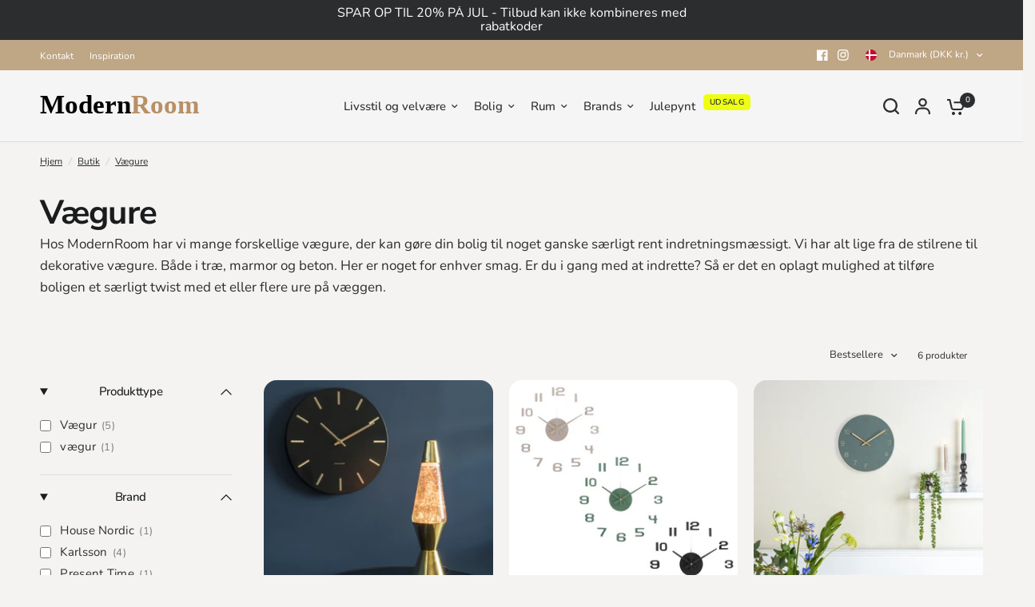

--- FILE ---
content_type: text/html; charset=utf-8
request_url: https://modernroom.dk/collections/vaegure
body_size: 56979
content:
<!doctype html><html class="no-js" lang="da" dir="ltr">
<head>
	<meta charset="utf-8">
	<meta http-equiv="X-UA-Compatible" content="IE=edge,chrome=1">
	<meta name="viewport" content="width=device-width, initial-scale=1, maximum-scale=5, viewport-fit=cover">
	<meta name="theme-color" content="#f4f3f2">
	<link rel="canonical" href="https://modernroom.dk/collections/vaegure">
	<link rel="preconnect" href="https://cdn.shopify.com" crossorigin>
	<link rel="preload" as="style" href="//modernroom.dk/cdn/shop/t/72/assets/app.css?v=174936065148022334731748338910">
<link rel="preload" as="style" href="//modernroom.dk/cdn/shop/t/72/assets/product-grid.css?v=116653153101683708711748338927">

<link rel="preload" as="image" href="//modernroom.dk/cdn/shop/files/KAKA5821BK.png?crop=center&height=375&v=1739370138&width=375" imagesrcset="//modernroom.dk/cdn/shop/files/KAKA5821BK.png?v=1739370138&width=375 375w,//modernroom.dk/cdn/shop/files/KAKA5821BK.png?v=1739370138&width=2048 2048w" imagesizes="auto">


<link rel="preload" as="script" href="//modernroom.dk/cdn/shop/t/72/assets/animations.min.js?v=147813703405119417831748338913">

<link rel="preload" as="script" href="//modernroom.dk/cdn/shop/t/72/assets/header.js?v=6094887744313169711748338917">
<link rel="preload" as="script" href="//modernroom.dk/cdn/shop/t/72/assets/vendor.min.js?v=3813312436454354751748338932">
<link rel="preload" as="script" href="//modernroom.dk/cdn/shop/t/72/assets/app.js?v=169496420536203196741748338911">

<script>
window.lazySizesConfig = window.lazySizesConfig || {};
window.lazySizesConfig.expand = 250;
window.lazySizesConfig.loadMode = 1;
window.lazySizesConfig.loadHidden = false;
</script>


	

	<title>
	Vægure | Køb flotte vægure i kvalitetsdesign her &ndash; ModernRoom
	</title>

	
	<meta name="description" content="Køb stilrene vægure i tidsløst design | Moderne vægure i kvalitetssikre modeller | Hold styr på tiden med ure til væggen | 4.9 stjerner på TrustPilot">
	
<link rel="preconnect" href="https://fonts.shopifycdn.com" crossorigin>

<meta property="og:site_name" content="ModernRoom">
<meta property="og:url" content="https://modernroom.dk/collections/vaegure">
<meta property="og:title" content="Vægure | Køb flotte vægure i kvalitetsdesign her">
<meta property="og:type" content="product.group">
<meta property="og:description" content="Køb stilrene vægure i tidsløst design | Moderne vægure i kvalitetssikre modeller | Hold styr på tiden med ure til væggen | 4.9 stjerner på TrustPilot"><meta name="twitter:card" content="summary_large_image">
<meta name="twitter:title" content="Vægure | Køb flotte vægure i kvalitetsdesign her">
<meta name="twitter:description" content="Køb stilrene vægure i tidsløst design | Moderne vægure i kvalitetssikre modeller | Hold styr på tiden med ure til væggen | 4.9 stjerner på TrustPilot">


	<link href="//modernroom.dk/cdn/shop/t/72/assets/old_app.css?v=52117276373347941421748338921" rel="stylesheet" type="text/css" media="all" />
	<link href="//modernroom.dk/cdn/shop/t/72/assets/style.css?v=170075901764298109771748338928" rel="stylesheet" type="text/css" media="all" />
	<link href="//modernroom.dk/cdn/shop/t/72/assets/app.css?v=174936065148022334731748338910" rel="stylesheet" type="text/css" media="all" />
	<link href="//modernroom.dk/cdn/shop/t/72/assets/product-grid.css?v=116653153101683708711748338927" rel="stylesheet" type="text/css" media="all" />

    <script src="https://my.anyday.io/webshopPriceTag/anyday-price-tag-da-es2015.js" type="module" async></script>
    <!-- TrustBox script -->
    <script
      type="text/javascript"
      data-src="//widget.trustpilot.com/bootstrap/v5/tp.widget.bootstrap.min.js"
      async
    ></script>
    <!-- End TrustBox script -->
    <!-- Ønskeskyen script -->
    <script src="https://tag.heylink.com/0387ad8c-eb85-4acf-b636-1614d57a6188/script.js" defer></script>
    <!-- End Ønskeskyen script -->
  
	<style data-shopify>
	@font-face {
  font-family: Nunito;
  font-weight: 400;
  font-style: normal;
  font-display: swap;
  src: url("//modernroom.dk/cdn/fonts/nunito/nunito_n4.fc49103dc396b42cae9460289072d384b6c6eb63.woff2") format("woff2"),
       url("//modernroom.dk/cdn/fonts/nunito/nunito_n4.5d26d13beeac3116db2479e64986cdeea4c8fbdd.woff") format("woff");
}

@font-face {
  font-family: Nunito;
  font-weight: 500;
  font-style: normal;
  font-display: swap;
  src: url("//modernroom.dk/cdn/fonts/nunito/nunito_n5.a0f0edcf8fc7e6ef641de980174adff4690e50c2.woff2") format("woff2"),
       url("//modernroom.dk/cdn/fonts/nunito/nunito_n5.b31690ac83c982675aeba15b7e6c0a6ec38755b3.woff") format("woff");
}

@font-face {
  font-family: Nunito;
  font-weight: 600;
  font-style: normal;
  font-display: swap;
  src: url("//modernroom.dk/cdn/fonts/nunito/nunito_n6.1a6c50dce2e2b3b0d31e02dbd9146b5064bea503.woff2") format("woff2"),
       url("//modernroom.dk/cdn/fonts/nunito/nunito_n6.6b124f3eac46044b98c99f2feb057208e260962f.woff") format("woff");
}

@font-face {
  font-family: Nunito;
  font-weight: 400;
  font-style: italic;
  font-display: swap;
  src: url("//modernroom.dk/cdn/fonts/nunito/nunito_i4.fd53bf99043ab6c570187ed42d1b49192135de96.woff2") format("woff2"),
       url("//modernroom.dk/cdn/fonts/nunito/nunito_i4.cb3876a003a73aaae5363bb3e3e99d45ec598cc6.woff") format("woff");
}

@font-face {
  font-family: Nunito;
  font-weight: 600;
  font-style: italic;
  font-display: swap;
  src: url("//modernroom.dk/cdn/fonts/nunito/nunito_i6.79bb6a51553d3b72598bab76aca3c938e7c6ac54.woff2") format("woff2"),
       url("//modernroom.dk/cdn/fonts/nunito/nunito_i6.9ad010b13940d2fa0d660e3029dd144c52772c10.woff") format("woff");
}


		@font-face {
  font-family: "Nunito Sans";
  font-weight: 700;
  font-style: normal;
  font-display: swap;
  src: url("//modernroom.dk/cdn/fonts/nunito_sans/nunitosans_n7.25d963ed46da26098ebeab731e90d8802d989fa5.woff2") format("woff2"),
       url("//modernroom.dk/cdn/fonts/nunito_sans/nunitosans_n7.d32e3219b3d2ec82285d3027bd673efc61a996c8.woff") format("woff");
}

@font-face {
  font-family: "Nunito Sans";
  font-weight: 400;
  font-style: normal;
  font-display: swap;
  src: url("//modernroom.dk/cdn/fonts/nunito_sans/nunitosans_n4.0276fe080df0ca4e6a22d9cb55aed3ed5ba6b1da.woff2") format("woff2"),
       url("//modernroom.dk/cdn/fonts/nunito_sans/nunitosans_n4.b4964bee2f5e7fd9c3826447e73afe2baad607b7.woff") format("woff");
}

h1,h2,h3,h4,h5,h6,
	.h1,.h2,.h3,.h4,.h5,.h6,
	.logolink.text-logo,
	.heading-font,
	.h1-xlarge,
	.h1-large,
	blockquote p,
	blockquote span,
	.customer-addresses .my-address .address-index {
		font-style: normal;
		font-weight: 700;
		font-family: "Nunito Sans", sans-serif;
	}
	body,
	.body-font,
	.thb-product-detail .product-title {
		font-style: normal;
		font-weight: 400;
		font-family: Nunito, sans-serif;
	}
	:root {
		--mobile-swipe-width: calc(90vw - 15px);
		--grid-width: 1280px;
		--grid-width-row: 1380px;
		--font-body-scale: 1.0;
		--font-body-line-height-scale: 1.0;
		--font-body-letter-spacing: 0.0em;
		--font-announcement-scale: 1.0;
		--font-body-medium-weight: 500;
    --font-body-bold-weight: 600;
		--font-heading-scale: 1.0;
		--font-heading-line-height-scale: 1.0;
		--font-heading-letter-spacing: -0.02em;
		--font-navigation-scale: 1.0;
		--font-product-price-scale: 1.0;
		--font-product-title-scale: 1.0;
		--font-product-title-line-height-scale: 1.0;
		--button-letter-spacing: 0.0em;

		--block-border-radius: 16px;
		--button-border-radius: 16px;
		--input-border-radius: 16px;

		--bg-body: #f4f3f2;
		--bg-body-rgb: 244,243,242;
		--bg-body-darken: #edebea;
		--payment-terms-background-color: #f4f3f2;
		
		--color-body: #2C2D2E;
		--color-body-rgb: 44,45,46;
		--color-heading: #1a1c1d;
		--color-heading-rgb: 26,28,29;

		--color-accent: #bfa685;
		--color-accent-hover: #b3956e;
		--color-accent-rgb: 191,166,133;
		--color-border: #DADCE0;
		--color-form-border: #D3D3D3;
		--color-overlay-rgb: 159,163,167;

		--shopify-accelerated-checkout-button-block-size: 50px;
		--shopify-accelerated-checkout-inline-alignment: center;
		--shopify-accelerated-checkout-skeleton-animation-duration: 0.25s;
		--shopify-accelerated-checkout-button-border-radius: 16px;

		--color-drawer-bg: #ffffff;
		--color-drawer-bg-rgb: 255,255,255;

		--color-announcement-bar-text: #ffffff;
		--color-announcement-bar-bg: #2C2D2E;

		--color-secondary-menu-text: #ffffff;
		--color-secondary-menu-bg: #bfa685;

		--color-header-bg: #F5F5F5;
		--color-header-bg-rgb: 245,245,245;
		--color-header-text: #2C2D2E;
		--color-header-text-rgb: 44,45,46;
		--color-header-links: #2C2D2E;
		--color-header-links-rgb: 44,45,46;
		--color-header-links-hover: #bfa685;
		--color-header-links-hover-rgb: 191,166,133;
		--color-header-icons: #2C2D2E;
		--color-header-border: #E2E2E2;

		--solid-button-background: #2C2D2E;
		--solid-button-background-hover: #1b1b1c;
		--solid-button-label: #ffffff;
		--white-button-label: #2C2D2E;

		--color-price: ;
		--color-price-rgb: ;
		--color-price-discounted: #C62A32;

		--color-star: #FFAA47;

		--color-inventory-instock: #43c82e;
		--color-inventory-lowstock: #e97f32;--block-shadows: 0px 4px 6px rgba(0, 0, 0, 0.08);--section-spacing-mobile: 30px;
		--section-spacing-desktop: 50px;--color-product-card-bg: rgba(0,0,0,0);--color-article-card-bg: #ffffff;--color-badge-text: #ffffff;
		--color-badge-sold-out: #6d6b6b;
		--color-badge-sale: #e2565d;
		--color-badge-preorder: #666666;
		--badge-corner-radius: 14px;


		--color-footer-heading: #ffffff;
		--color-footer-heading-rgb: 255,255,255;
		--color-footer-text: #ffffff;
		--color-footer-text-rgb: 255,255,255;
		--color-footer-link: #ffffff;
		--color-footer-link-hover: #a6aab1;
		--color-footer-border: #F4F3F2;
		--color-footer-border-rgb: 244,243,242;
		--color-footer-bg: #2C2D2E;
	}



</style>


	<script>
		window.theme = window.theme || {};
		theme = {
			settings: {
				money_with_currency_format:"{{amount_with_comma_separator}} kr",
				cart_drawer:true},
			routes: {
				root_url: '/',
				cart_url: '/cart',
				cart_add_url: '/cart/add',
				search_url: '/search',
				cart_change_url: '/cart/change',
				cart_update_url: '/cart/update',
				predictive_search_url: '/search/suggest',
			},
			variantStrings: {
        addToCart: `Tilføj til kurv`,
        soldOut: `Udsolgt`,
        unavailable: `Ikke tilgængelig`,
        preOrder: `Forudbestil`,
      },
			strings: {
				requiresTerms: `Du skal acceptere handelsbetingelser for at gå til betaling`,
				shippingEstimatorNoResults: `Beklager, vi sender på nuværende tidspunkt ikke til din adresse.`,
				shippingEstimatorOneResult: `Der er én leveringspris for din adresse:`,
				shippingEstimatorMultipleResults: `Der er flere leveringspriser for din adresse:`,
				shippingEstimatorError: `Der opstod en eller flere fejl under hentning af leveringspriser:`
			}
		};
	</script>
	<script>window.performance && window.performance.mark && window.performance.mark('shopify.content_for_header.start');</script><meta name="facebook-domain-verification" content="0s44cjsmzxudh2apj9bgmtn6ppn8t7">
<meta name="google-site-verification" content="XngWf5PTAFs0Q8OydMKkeXRz7wRWC1QB2BPxcVUR2Co">
<meta id="shopify-digital-wallet" name="shopify-digital-wallet" content="/55363764420/digital_wallets/dialog">
<link rel="alternate" type="application/atom+xml" title="Feed" href="/collections/vaegure.atom" />
<link rel="alternate" hreflang="x-default" href="https://modernroom.dk/collections/vaegure">
<link rel="alternate" hreflang="de-DE" href="https://modernroom.de/collections/vaegure">
<link rel="alternate" type="application/json+oembed" href="https://modernroom.dk/collections/vaegure.oembed">
<script async="async" src="/checkouts/internal/preloads.js?locale=da-DK"></script>
<script id="shopify-features" type="application/json">{"accessToken":"478df2826c8a98233baa2a95347e8c55","betas":["rich-media-storefront-analytics"],"domain":"modernroom.dk","predictiveSearch":true,"shopId":55363764420,"locale":"da"}</script>
<script>var Shopify = Shopify || {};
Shopify.shop = "modernroom-dk.myshopify.com";
Shopify.locale = "da";
Shopify.currency = {"active":"DKK","rate":"1.0"};
Shopify.country = "DK";
Shopify.theme = {"name":"Edition-dev-10","id":181764424021,"schema_name":"Vision","schema_version":"8.1.0","theme_store_id":null,"role":"main"};
Shopify.theme.handle = "null";
Shopify.theme.style = {"id":null,"handle":null};
Shopify.cdnHost = "modernroom.dk/cdn";
Shopify.routes = Shopify.routes || {};
Shopify.routes.root = "/";</script>
<script type="module">!function(o){(o.Shopify=o.Shopify||{}).modules=!0}(window);</script>
<script>!function(o){function n(){var o=[];function n(){o.push(Array.prototype.slice.apply(arguments))}return n.q=o,n}var t=o.Shopify=o.Shopify||{};t.loadFeatures=n(),t.autoloadFeatures=n()}(window);</script>
<script id="shop-js-analytics" type="application/json">{"pageType":"collection"}</script>
<script defer="defer" async type="module" src="//modernroom.dk/cdn/shopifycloud/shop-js/modules/v2/client.init-shop-cart-sync_CZhtWSFA.da.esm.js"></script>
<script defer="defer" async type="module" src="//modernroom.dk/cdn/shopifycloud/shop-js/modules/v2/chunk.common_DX1U1quQ.esm.js"></script>
<script type="module">
  await import("//modernroom.dk/cdn/shopifycloud/shop-js/modules/v2/client.init-shop-cart-sync_CZhtWSFA.da.esm.js");
await import("//modernroom.dk/cdn/shopifycloud/shop-js/modules/v2/chunk.common_DX1U1quQ.esm.js");

  window.Shopify.SignInWithShop?.initShopCartSync?.({"fedCMEnabled":true,"windoidEnabled":true});

</script>
<script>(function() {
  var isLoaded = false;
  function asyncLoad() {
    if (isLoaded) return;
    isLoaded = true;
    var urls = ["https:\/\/ecommplugins-scripts.trustpilot.com\/v2.1\/js\/header.min.js?settings=eyJrZXkiOiIyUXE0aW9TbFpuTmx1RWRTIiwicyI6Im5vbmUifQ==\u0026v=2.5\u0026shop=modernroom-dk.myshopify.com","https:\/\/ecommplugins-trustboxsettings.trustpilot.com\/modernroom-dk.myshopify.com.js?settings=1654691584546\u0026shop=modernroom-dk.myshopify.com","https:\/\/widget.trustpilot.com\/bootstrap\/v5\/tp.widget.sync.bootstrap.min.js?shop=modernroom-dk.myshopify.com","https:\/\/cdn.nfcube.com\/instafeed-e74cc7fc1d351d719f27277d0c13175c.js?shop=modernroom-dk.myshopify.com","https:\/\/intg.snapchat.com\/shopify\/shopify-scevent-init.js?id=7972e8d8-744c-4d97-a9e5-3066e5ef2476\u0026shop=modernroom-dk.myshopify.com","\/\/cdn.shopify.com\/proxy\/aaafe9571348755c1fe6475887b69900d3eb5381a86302696225cb36fe7b5279\/widget.cdn.sprii.io\/sprii-checkout-shopify.js?ver=1729517357189\u0026shop=modernroom-dk.myshopify.com\u0026sp-cache-control=cHVibGljLCBtYXgtYWdlPTkwMA","https:\/\/cdn-app.cart-bot.net\/public\/js\/append.js?shop=modernroom-dk.myshopify.com"];
    for (var i = 0; i < urls.length; i++) {
      var s = document.createElement('script');
      s.type = 'text/javascript';
      s.async = true;
      s.src = urls[i];
      var x = document.getElementsByTagName('script')[0];
      x.parentNode.insertBefore(s, x);
    }
  };
  if(window.attachEvent) {
    window.attachEvent('onload', asyncLoad);
  } else {
    window.addEventListener('load', asyncLoad, false);
  }
})();</script>
<script id="__st">var __st={"a":55363764420,"offset":3600,"reqid":"e74770b1-e61c-4ffd-9d36-afa8a6c9b2e1-1765230897","pageurl":"modernroom.dk\/collections\/vaegure","u":"c805bb0b08f9","p":"collection","rtyp":"collection","rid":266195730628};</script>
<script>window.ShopifyPaypalV4VisibilityTracking = true;</script>
<script id="captcha-bootstrap">!function(){'use strict';const t='contact',e='account',n='new_comment',o=[[t,t],['blogs',n],['comments',n],[t,'customer']],c=[[e,'customer_login'],[e,'guest_login'],[e,'recover_customer_password'],[e,'create_customer']],r=t=>t.map((([t,e])=>`form[action*='/${t}']:not([data-nocaptcha='true']) input[name='form_type'][value='${e}']`)).join(','),a=t=>()=>t?[...document.querySelectorAll(t)].map((t=>t.form)):[];function s(){const t=[...o],e=r(t);return a(e)}const i='password',u='form_key',d=['recaptcha-v3-token','g-recaptcha-response','h-captcha-response',i],f=()=>{try{return window.sessionStorage}catch{return}},m='__shopify_v',_=t=>t.elements[u];function p(t,e,n=!1){try{const o=window.sessionStorage,c=JSON.parse(o.getItem(e)),{data:r}=function(t){const{data:e,action:n}=t;return t[m]||n?{data:e,action:n}:{data:t,action:n}}(c);for(const[e,n]of Object.entries(r))t.elements[e]&&(t.elements[e].value=n);n&&o.removeItem(e)}catch(o){console.error('form repopulation failed',{error:o})}}const l='form_type',E='cptcha';function T(t){t.dataset[E]=!0}const w=window,h=w.document,L='Shopify',v='ce_forms',y='captcha';let A=!1;((t,e)=>{const n=(g='f06e6c50-85a8-45c8-87d0-21a2b65856fe',I='https://cdn.shopify.com/shopifycloud/storefront-forms-hcaptcha/ce_storefront_forms_captcha_hcaptcha.v1.5.2.iife.js',D={infoText:'Beskyttet af hCaptcha',privacyText:'Beskyttelse af persondata',termsText:'Vilkår'},(t,e,n)=>{const o=w[L][v],c=o.bindForm;if(c)return c(t,g,e,D).then(n);var r;o.q.push([[t,g,e,D],n]),r=I,A||(h.body.append(Object.assign(h.createElement('script'),{id:'captcha-provider',async:!0,src:r})),A=!0)});var g,I,D;w[L]=w[L]||{},w[L][v]=w[L][v]||{},w[L][v].q=[],w[L][y]=w[L][y]||{},w[L][y].protect=function(t,e){n(t,void 0,e),T(t)},Object.freeze(w[L][y]),function(t,e,n,w,h,L){const[v,y,A,g]=function(t,e,n){const i=e?o:[],u=t?c:[],d=[...i,...u],f=r(d),m=r(i),_=r(d.filter((([t,e])=>n.includes(e))));return[a(f),a(m),a(_),s()]}(w,h,L),I=t=>{const e=t.target;return e instanceof HTMLFormElement?e:e&&e.form},D=t=>v().includes(t);t.addEventListener('submit',(t=>{const e=I(t);if(!e)return;const n=D(e)&&!e.dataset.hcaptchaBound&&!e.dataset.recaptchaBound,o=_(e),c=g().includes(e)&&(!o||!o.value);(n||c)&&t.preventDefault(),c&&!n&&(function(t){try{if(!f())return;!function(t){const e=f();if(!e)return;const n=_(t);if(!n)return;const o=n.value;o&&e.removeItem(o)}(t);const e=Array.from(Array(32),(()=>Math.random().toString(36)[2])).join('');!function(t,e){_(t)||t.append(Object.assign(document.createElement('input'),{type:'hidden',name:u})),t.elements[u].value=e}(t,e),function(t,e){const n=f();if(!n)return;const o=[...t.querySelectorAll(`input[type='${i}']`)].map((({name:t})=>t)),c=[...d,...o],r={};for(const[a,s]of new FormData(t).entries())c.includes(a)||(r[a]=s);n.setItem(e,JSON.stringify({[m]:1,action:t.action,data:r}))}(t,e)}catch(e){console.error('failed to persist form',e)}}(e),e.submit())}));const S=(t,e)=>{t&&!t.dataset[E]&&(n(t,e.some((e=>e===t))),T(t))};for(const o of['focusin','change'])t.addEventListener(o,(t=>{const e=I(t);D(e)&&S(e,y())}));const B=e.get('form_key'),M=e.get(l),P=B&&M;t.addEventListener('DOMContentLoaded',(()=>{const t=y();if(P)for(const e of t)e.elements[l].value===M&&p(e,B);[...new Set([...A(),...v().filter((t=>'true'===t.dataset.shopifyCaptcha))])].forEach((e=>S(e,t)))}))}(h,new URLSearchParams(w.location.search),n,t,e,['guest_login'])})(!0,!0)}();</script>
<script integrity="sha256-52AcMU7V7pcBOXWImdc/TAGTFKeNjmkeM1Pvks/DTgc=" data-source-attribution="shopify.loadfeatures" defer="defer" src="//modernroom.dk/cdn/shopifycloud/storefront/assets/storefront/load_feature-81c60534.js" crossorigin="anonymous"></script>
<script data-source-attribution="shopify.dynamic_checkout.dynamic.init">var Shopify=Shopify||{};Shopify.PaymentButton=Shopify.PaymentButton||{isStorefrontPortableWallets:!0,init:function(){window.Shopify.PaymentButton.init=function(){};var t=document.createElement("script");t.src="https://modernroom.dk/cdn/shopifycloud/portable-wallets/latest/portable-wallets.da.js",t.type="module",document.head.appendChild(t)}};
</script>
<script data-source-attribution="shopify.dynamic_checkout.buyer_consent">
  function portableWalletsHideBuyerConsent(e){var t=document.getElementById("shopify-buyer-consent"),n=document.getElementById("shopify-subscription-policy-button");t&&n&&(t.classList.add("hidden"),t.setAttribute("aria-hidden","true"),n.removeEventListener("click",e))}function portableWalletsShowBuyerConsent(e){var t=document.getElementById("shopify-buyer-consent"),n=document.getElementById("shopify-subscription-policy-button");t&&n&&(t.classList.remove("hidden"),t.removeAttribute("aria-hidden"),n.addEventListener("click",e))}window.Shopify?.PaymentButton&&(window.Shopify.PaymentButton.hideBuyerConsent=portableWalletsHideBuyerConsent,window.Shopify.PaymentButton.showBuyerConsent=portableWalletsShowBuyerConsent);
</script>
<script data-source-attribution="shopify.dynamic_checkout.cart.bootstrap">document.addEventListener("DOMContentLoaded",(function(){function t(){return document.querySelector("shopify-accelerated-checkout-cart, shopify-accelerated-checkout")}if(t())Shopify.PaymentButton.init();else{new MutationObserver((function(e,n){t()&&(Shopify.PaymentButton.init(),n.disconnect())})).observe(document.body,{childList:!0,subtree:!0})}}));
</script>
<script id='scb4127' type='text/javascript' async='' src='https://modernroom.dk/cdn/shopifycloud/privacy-banner/storefront-banner.js'></script>
<script>window.performance && window.performance.mark && window.performance.mark('shopify.content_for_header.end');</script> <!-- Header hook for plugins -->

	<script>document.documentElement.className = document.documentElement.className.replace('no-js', 'js');</script>
	
<script src="https://cdn.shopify.com/extensions/0199a9f1-c4f6-7aac-b503-89501cfc1114/gowish-shopify-app-65/assets/serverside-tracking.js" type="text/javascript" defer="defer"></script>
<script src="https://cdn.shopify.com/extensions/4bff5ccf-ba34-4433-8855-97906549b1e4/forms-2274/assets/shopify-forms-loader.js" type="text/javascript" defer="defer"></script>
<link href="https://monorail-edge.shopifysvc.com" rel="dns-prefetch">
<script>(function(){if ("sendBeacon" in navigator && "performance" in window) {try {var session_token_from_headers = performance.getEntriesByType('navigation')[0].serverTiming.find(x => x.name == '_s').description;} catch {var session_token_from_headers = undefined;}var session_cookie_matches = document.cookie.match(/_shopify_s=([^;]*)/);var session_token_from_cookie = session_cookie_matches && session_cookie_matches.length === 2 ? session_cookie_matches[1] : "";var session_token = session_token_from_headers || session_token_from_cookie || "";function handle_abandonment_event(e) {var entries = performance.getEntries().filter(function(entry) {return /monorail-edge.shopifysvc.com/.test(entry.name);});if (!window.abandonment_tracked && entries.length === 0) {window.abandonment_tracked = true;var currentMs = Date.now();var navigation_start = performance.timing.navigationStart;var payload = {shop_id: 55363764420,url: window.location.href,navigation_start,duration: currentMs - navigation_start,session_token,page_type: "collection"};window.navigator.sendBeacon("https://monorail-edge.shopifysvc.com/v1/produce", JSON.stringify({schema_id: "online_store_buyer_site_abandonment/1.1",payload: payload,metadata: {event_created_at_ms: currentMs,event_sent_at_ms: currentMs}}));}}window.addEventListener('pagehide', handle_abandonment_event);}}());</script>
<script id="web-pixels-manager-setup">(function e(e,d,r,n,o){if(void 0===o&&(o={}),!Boolean(null===(a=null===(i=window.Shopify)||void 0===i?void 0:i.analytics)||void 0===a?void 0:a.replayQueue)){var i,a;window.Shopify=window.Shopify||{};var t=window.Shopify;t.analytics=t.analytics||{};var s=t.analytics;s.replayQueue=[],s.publish=function(e,d,r){return s.replayQueue.push([e,d,r]),!0};try{self.performance.mark("wpm:start")}catch(e){}var l=function(){var e={modern:/Edge?\/(1{2}[4-9]|1[2-9]\d|[2-9]\d{2}|\d{4,})\.\d+(\.\d+|)|Firefox\/(1{2}[4-9]|1[2-9]\d|[2-9]\d{2}|\d{4,})\.\d+(\.\d+|)|Chrom(ium|e)\/(9{2}|\d{3,})\.\d+(\.\d+|)|(Maci|X1{2}).+ Version\/(15\.\d+|(1[6-9]|[2-9]\d|\d{3,})\.\d+)([,.]\d+|)( \(\w+\)|)( Mobile\/\w+|) Safari\/|Chrome.+OPR\/(9{2}|\d{3,})\.\d+\.\d+|(CPU[ +]OS|iPhone[ +]OS|CPU[ +]iPhone|CPU IPhone OS|CPU iPad OS)[ +]+(15[._]\d+|(1[6-9]|[2-9]\d|\d{3,})[._]\d+)([._]\d+|)|Android:?[ /-](13[3-9]|1[4-9]\d|[2-9]\d{2}|\d{4,})(\.\d+|)(\.\d+|)|Android.+Firefox\/(13[5-9]|1[4-9]\d|[2-9]\d{2}|\d{4,})\.\d+(\.\d+|)|Android.+Chrom(ium|e)\/(13[3-9]|1[4-9]\d|[2-9]\d{2}|\d{4,})\.\d+(\.\d+|)|SamsungBrowser\/([2-9]\d|\d{3,})\.\d+/,legacy:/Edge?\/(1[6-9]|[2-9]\d|\d{3,})\.\d+(\.\d+|)|Firefox\/(5[4-9]|[6-9]\d|\d{3,})\.\d+(\.\d+|)|Chrom(ium|e)\/(5[1-9]|[6-9]\d|\d{3,})\.\d+(\.\d+|)([\d.]+$|.*Safari\/(?![\d.]+ Edge\/[\d.]+$))|(Maci|X1{2}).+ Version\/(10\.\d+|(1[1-9]|[2-9]\d|\d{3,})\.\d+)([,.]\d+|)( \(\w+\)|)( Mobile\/\w+|) Safari\/|Chrome.+OPR\/(3[89]|[4-9]\d|\d{3,})\.\d+\.\d+|(CPU[ +]OS|iPhone[ +]OS|CPU[ +]iPhone|CPU IPhone OS|CPU iPad OS)[ +]+(10[._]\d+|(1[1-9]|[2-9]\d|\d{3,})[._]\d+)([._]\d+|)|Android:?[ /-](13[3-9]|1[4-9]\d|[2-9]\d{2}|\d{4,})(\.\d+|)(\.\d+|)|Mobile Safari.+OPR\/([89]\d|\d{3,})\.\d+\.\d+|Android.+Firefox\/(13[5-9]|1[4-9]\d|[2-9]\d{2}|\d{4,})\.\d+(\.\d+|)|Android.+Chrom(ium|e)\/(13[3-9]|1[4-9]\d|[2-9]\d{2}|\d{4,})\.\d+(\.\d+|)|Android.+(UC? ?Browser|UCWEB|U3)[ /]?(15\.([5-9]|\d{2,})|(1[6-9]|[2-9]\d|\d{3,})\.\d+)\.\d+|SamsungBrowser\/(5\.\d+|([6-9]|\d{2,})\.\d+)|Android.+MQ{2}Browser\/(14(\.(9|\d{2,})|)|(1[5-9]|[2-9]\d|\d{3,})(\.\d+|))(\.\d+|)|K[Aa][Ii]OS\/(3\.\d+|([4-9]|\d{2,})\.\d+)(\.\d+|)/},d=e.modern,r=e.legacy,n=navigator.userAgent;return n.match(d)?"modern":n.match(r)?"legacy":"unknown"}(),u="modern"===l?"modern":"legacy",c=(null!=n?n:{modern:"",legacy:""})[u],f=function(e){return[e.baseUrl,"/wpm","/b",e.hashVersion,"modern"===e.buildTarget?"m":"l",".js"].join("")}({baseUrl:d,hashVersion:r,buildTarget:u}),m=function(e){var d=e.version,r=e.bundleTarget,n=e.surface,o=e.pageUrl,i=e.monorailEndpoint;return{emit:function(e){var a=e.status,t=e.errorMsg,s=(new Date).getTime(),l=JSON.stringify({metadata:{event_sent_at_ms:s},events:[{schema_id:"web_pixels_manager_load/3.1",payload:{version:d,bundle_target:r,page_url:o,status:a,surface:n,error_msg:t},metadata:{event_created_at_ms:s}}]});if(!i)return console&&console.warn&&console.warn("[Web Pixels Manager] No Monorail endpoint provided, skipping logging."),!1;try{return self.navigator.sendBeacon.bind(self.navigator)(i,l)}catch(e){}var u=new XMLHttpRequest;try{return u.open("POST",i,!0),u.setRequestHeader("Content-Type","text/plain"),u.send(l),!0}catch(e){return console&&console.warn&&console.warn("[Web Pixels Manager] Got an unhandled error while logging to Monorail."),!1}}}}({version:r,bundleTarget:l,surface:e.surface,pageUrl:self.location.href,monorailEndpoint:e.monorailEndpoint});try{o.browserTarget=l,function(e){var d=e.src,r=e.async,n=void 0===r||r,o=e.onload,i=e.onerror,a=e.sri,t=e.scriptDataAttributes,s=void 0===t?{}:t,l=document.createElement("script"),u=document.querySelector("head"),c=document.querySelector("body");if(l.async=n,l.src=d,a&&(l.integrity=a,l.crossOrigin="anonymous"),s)for(var f in s)if(Object.prototype.hasOwnProperty.call(s,f))try{l.dataset[f]=s[f]}catch(e){}if(o&&l.addEventListener("load",o),i&&l.addEventListener("error",i),u)u.appendChild(l);else{if(!c)throw new Error("Did not find a head or body element to append the script");c.appendChild(l)}}({src:f,async:!0,onload:function(){if(!function(){var e,d;return Boolean(null===(d=null===(e=window.Shopify)||void 0===e?void 0:e.analytics)||void 0===d?void 0:d.initialized)}()){var d=window.webPixelsManager.init(e)||void 0;if(d){var r=window.Shopify.analytics;r.replayQueue.forEach((function(e){var r=e[0],n=e[1],o=e[2];d.publishCustomEvent(r,n,o)})),r.replayQueue=[],r.publish=d.publishCustomEvent,r.visitor=d.visitor,r.initialized=!0}}},onerror:function(){return m.emit({status:"failed",errorMsg:"".concat(f," has failed to load")})},sri:function(e){var d=/^sha384-[A-Za-z0-9+/=]+$/;return"string"==typeof e&&d.test(e)}(c)?c:"",scriptDataAttributes:o}),m.emit({status:"loading"})}catch(e){m.emit({status:"failed",errorMsg:(null==e?void 0:e.message)||"Unknown error"})}}})({shopId: 55363764420,storefrontBaseUrl: "https://modernroom.dk",extensionsBaseUrl: "https://extensions.shopifycdn.com/cdn/shopifycloud/web-pixels-manager",monorailEndpoint: "https://monorail-edge.shopifysvc.com/unstable/produce_batch",surface: "storefront-renderer",enabledBetaFlags: ["2dca8a86"],webPixelsConfigList: [{"id":"3124658517","configuration":"{\"config\":\"{\\\"google_tag_ids\\\":[\\\"G-KBLVQEVDJ6\\\"],\\\"target_country\\\":\\\"DK\\\",\\\"gtag_events\\\":[{\\\"type\\\":\\\"begin_checkout\\\",\\\"action_label\\\":\\\"G-KBLVQEVDJ6\\\"},{\\\"type\\\":\\\"search\\\",\\\"action_label\\\":\\\"G-KBLVQEVDJ6\\\"},{\\\"type\\\":\\\"view_item\\\",\\\"action_label\\\":\\\"G-KBLVQEVDJ6\\\"},{\\\"type\\\":\\\"purchase\\\",\\\"action_label\\\":\\\"G-KBLVQEVDJ6\\\"},{\\\"type\\\":\\\"page_view\\\",\\\"action_label\\\":\\\"G-KBLVQEVDJ6\\\"},{\\\"type\\\":\\\"add_payment_info\\\",\\\"action_label\\\":\\\"G-KBLVQEVDJ6\\\"},{\\\"type\\\":\\\"add_to_cart\\\",\\\"action_label\\\":\\\"G-KBLVQEVDJ6\\\"}],\\\"enable_monitoring_mode\\\":false}\"}","eventPayloadVersion":"v1","runtimeContext":"OPEN","scriptVersion":"b2a88bafab3e21179ed38636efcd8a93","type":"APP","apiClientId":1780363,"privacyPurposes":[],"dataSharingAdjustments":{"protectedCustomerApprovalScopes":["read_customer_address","read_customer_email","read_customer_name","read_customer_personal_data","read_customer_phone"]}},{"id":"2282750293","configuration":"{\"accountID\":\"123\"}","eventPayloadVersion":"v1","runtimeContext":"STRICT","scriptVersion":"61c187d11efbda34e77a71a4f2e562df","type":"APP","apiClientId":124322480129,"privacyPurposes":["ANALYTICS"],"dataSharingAdjustments":{"protectedCustomerApprovalScopes":["read_customer_personal_data"]}},{"id":"817365333","configuration":"{\"pixelCode\":\"CHHS473C77UE5DAIES40\"}","eventPayloadVersion":"v1","runtimeContext":"STRICT","scriptVersion":"22e92c2ad45662f435e4801458fb78cc","type":"APP","apiClientId":4383523,"privacyPurposes":["ANALYTICS","MARKETING","SALE_OF_DATA"],"dataSharingAdjustments":{"protectedCustomerApprovalScopes":["read_customer_address","read_customer_email","read_customer_name","read_customer_personal_data","read_customer_phone"]}},{"id":"466288981","configuration":"{\"pixel_id\":\"792427528124457\",\"pixel_type\":\"facebook_pixel\",\"metaapp_system_user_token\":\"-\"}","eventPayloadVersion":"v1","runtimeContext":"OPEN","scriptVersion":"ca16bc87fe92b6042fbaa3acc2fbdaa6","type":"APP","apiClientId":2329312,"privacyPurposes":["ANALYTICS","MARKETING","SALE_OF_DATA"],"dataSharingAdjustments":{"protectedCustomerApprovalScopes":["read_customer_address","read_customer_email","read_customer_name","read_customer_personal_data","read_customer_phone"]}},{"id":"196378965","configuration":"{\"tagID\":\"2612932583255\"}","eventPayloadVersion":"v1","runtimeContext":"STRICT","scriptVersion":"18031546ee651571ed29edbe71a3550b","type":"APP","apiClientId":3009811,"privacyPurposes":["ANALYTICS","MARKETING","SALE_OF_DATA"],"dataSharingAdjustments":{"protectedCustomerApprovalScopes":["read_customer_address","read_customer_email","read_customer_name","read_customer_personal_data","read_customer_phone"]}},{"id":"28770645","configuration":"{\"pixelId\":\"7972e8d8-744c-4d97-a9e5-3066e5ef2476\"}","eventPayloadVersion":"v1","runtimeContext":"STRICT","scriptVersion":"c119f01612c13b62ab52809eb08154bb","type":"APP","apiClientId":2556259,"privacyPurposes":["ANALYTICS","MARKETING","SALE_OF_DATA"],"dataSharingAdjustments":{"protectedCustomerApprovalScopes":["read_customer_address","read_customer_email","read_customer_name","read_customer_personal_data","read_customer_phone"]}},{"id":"127730005","eventPayloadVersion":"1","runtimeContext":"LAX","scriptVersion":"2","type":"CUSTOM","privacyPurposes":["SALE_OF_DATA"],"name":"Conversion tracking"},{"id":"shopify-app-pixel","configuration":"{}","eventPayloadVersion":"v1","runtimeContext":"STRICT","scriptVersion":"0450","apiClientId":"shopify-pixel","type":"APP","privacyPurposes":["ANALYTICS","MARKETING"]},{"id":"shopify-custom-pixel","eventPayloadVersion":"v1","runtimeContext":"LAX","scriptVersion":"0450","apiClientId":"shopify-pixel","type":"CUSTOM","privacyPurposes":["ANALYTICS","MARKETING"]}],isMerchantRequest: false,initData: {"shop":{"name":"ModernRoom","paymentSettings":{"currencyCode":"DKK"},"myshopifyDomain":"modernroom-dk.myshopify.com","countryCode":"DK","storefrontUrl":"https:\/\/modernroom.dk"},"customer":null,"cart":null,"checkout":null,"productVariants":[],"purchasingCompany":null},},"https://modernroom.dk/cdn","ae1676cfwd2530674p4253c800m34e853cb",{"modern":"","legacy":""},{"shopId":"55363764420","storefrontBaseUrl":"https:\/\/modernroom.dk","extensionBaseUrl":"https:\/\/extensions.shopifycdn.com\/cdn\/shopifycloud\/web-pixels-manager","surface":"storefront-renderer","enabledBetaFlags":"[\"2dca8a86\"]","isMerchantRequest":"false","hashVersion":"ae1676cfwd2530674p4253c800m34e853cb","publish":"custom","events":"[[\"page_viewed\",{}],[\"collection_viewed\",{\"collection\":{\"id\":\"266195730628\",\"title\":\"Vægure\",\"productVariants\":[{\"price\":{\"amount\":435.0,\"currencyCode\":\"DKK\"},\"product\":{\"title\":\"Wall Clock Charm Small - Karlsson\",\"vendor\":\"Karlsson\",\"id\":\"9787362836821\",\"untranslatedTitle\":\"Wall Clock Charm Small - Karlsson\",\"url\":\"\/products\/wall-clock-charm-small-karlsson\",\"type\":\"Vægur\"},\"id\":\"50273452294485\",\"image\":{\"src\":\"\/\/modernroom.dk\/cdn\/shop\/files\/KAKA5821BK_2.png?v=1739370133\"},\"sku\":\"KA KA5821BK\",\"title\":\"Black\",\"untranslatedTitle\":\"Black\"},{\"price\":{\"amount\":195.0,\"currencyCode\":\"DKK\"},\"product\":{\"title\":\"Wall Clock DIY Sunset Numbers - Karlsson\",\"vendor\":\"Karlsson\",\"id\":\"9787397308757\",\"untranslatedTitle\":\"Wall Clock DIY Sunset Numbers - Karlsson\",\"url\":\"\/products\/wall-clock-diy-sunset-numbers-karlsson\",\"type\":\"Vægur\"},\"id\":\"50273636942165\",\"image\":{\"src\":\"\/\/modernroom.dk\/cdn\/shop\/files\/KAKA6001BK_2.png?v=1739370774\"},\"sku\":\"KA KA6001BK\",\"title\":\"Sort\",\"untranslatedTitle\":\"Sort\"},{\"price\":{\"amount\":519.0,\"currencyCode\":\"DKK\"},\"product\":{\"title\":\"Wall Clock Charm Engraved Numbers Small - Karlsson\",\"vendor\":\"Karlsson\",\"id\":\"9787335967061\",\"untranslatedTitle\":\"Wall Clock Charm Engraved Numbers Small - Karlsson\",\"url\":\"\/products\/wall-clock-charm-engraved-numbers-small-karlsson\",\"type\":\"Vægur\"},\"id\":\"50273353335125\",\"image\":{\"src\":\"\/\/modernroom.dk\/cdn\/shop\/files\/KA_KA5788BK_4.png?v=1739369797\"},\"sku\":\"KA KA5788BK\",\"title\":\"Sort\",\"untranslatedTitle\":\"Sort\"},{\"price\":{\"amount\":779.0,\"currencyCode\":\"DKK\"},\"product\":{\"title\":\"Wall Clock Belt Metal White - Karlsson\",\"vendor\":\"Present Time\",\"id\":\"6638090551492\",\"untranslatedTitle\":\"Wall Clock Belt Metal White - Karlsson\",\"url\":\"\/products\/present-time-wall-clock-belt-metal-white\",\"type\":\"Vægur\"},\"id\":\"39697308778692\",\"image\":{\"src\":\"\/\/modernroom.dk\/cdn\/shop\/products\/3549.jpg?v=1761035531\"},\"sku\":\"KA5767WH\",\"title\":\"Default Title\",\"untranslatedTitle\":\"Default Title\"},{\"price\":{\"amount\":625.0,\"currencyCode\":\"DKK\"},\"product\":{\"title\":\"Vægur STRETCH\",\"vendor\":\"Karlsson\",\"id\":\"6638090158276\",\"untranslatedTitle\":\"Vægur STRETCH\",\"url\":\"\/products\/present-time-wall-clock-stretch\",\"type\":\"Vægur\"},\"id\":\"39697308385476\",\"image\":{\"src\":\"\/\/modernroom.dk\/cdn\/shop\/products\/3514_b96c0295-f4d1-4867-b71f-14cffb938543.jpg?v=1623075331\"},\"sku\":\"KA5792BL\",\"title\":\"Default Title\",\"untranslatedTitle\":\"Default Title\"},{\"price\":{\"amount\":199.0,\"currencyCode\":\"DKK\"},\"product\":{\"title\":\"House Nordic Greenwich Vægur\",\"vendor\":\"House Nordic\",\"id\":\"9555112493397\",\"untranslatedTitle\":\"House Nordic Greenwich Vægur\",\"url\":\"\/products\/house-nordic-greenwich-vaegur\",\"type\":\"vægur\"},\"id\":\"49482972037461\",\"image\":{\"src\":\"\/\/modernroom.dk\/cdn\/shop\/files\/HN4361125.png?v=1725801360\"},\"sku\":\"HN 4361125\",\"title\":\"Default Title\",\"untranslatedTitle\":\"Default Title\"}]}}]]"});</script><script>
  window.ShopifyAnalytics = window.ShopifyAnalytics || {};
  window.ShopifyAnalytics.meta = window.ShopifyAnalytics.meta || {};
  window.ShopifyAnalytics.meta.currency = 'DKK';
  var meta = {"products":[{"id":9787362836821,"gid":"gid:\/\/shopify\/Product\/9787362836821","vendor":"Karlsson","type":"Vægur","variants":[{"id":50273452294485,"price":43500,"name":"Wall Clock Charm Small - Karlsson - Black","public_title":"Black","sku":"KA KA5821BK"},{"id":50273452327253,"price":43500,"name":"Wall Clock Charm Small - Karlsson - Støvet grøn","public_title":"Støvet grøn","sku":"KA KA5821DG"}],"remote":false},{"id":9787397308757,"gid":"gid:\/\/shopify\/Product\/9787397308757","vendor":"Karlsson","type":"Vægur","variants":[{"id":50273636942165,"price":19500,"name":"Wall Clock DIY Sunset Numbers - Karlsson - Sort","public_title":"Sort","sku":"KA KA6001BK"},{"id":50273636974933,"price":19500,"name":"Wall Clock DIY Sunset Numbers - Karlsson - Støvet grøn","public_title":"Støvet grøn","sku":"KA KA6001GR"},{"id":50273637007701,"price":19500,"name":"Wall Clock DIY Sunset Numbers - Karlsson - Grå","public_title":"Grå","sku":"KA KA6001WG"}],"remote":false},{"id":9787335967061,"gid":"gid:\/\/shopify\/Product\/9787335967061","vendor":"Karlsson","type":"Vægur","variants":[{"id":50273353335125,"price":51900,"name":"Wall Clock Charm Engraved Numbers Small - Karlsson - Sort","public_title":"Sort","sku":"KA KA5788BK"},{"id":50273353367893,"price":51900,"name":"Wall Clock Charm Engraved Numbers Small - Karlsson - Støvet grøn","public_title":"Støvet grøn","sku":"KA KA5788GR"}],"remote":false},{"id":6638090551492,"gid":"gid:\/\/shopify\/Product\/6638090551492","vendor":"Present Time","type":"Vægur","variants":[{"id":39697308778692,"price":77900,"name":"Wall Clock Belt Metal White - Karlsson","public_title":null,"sku":"KA5767WH"}],"remote":false},{"id":6638090158276,"gid":"gid:\/\/shopify\/Product\/6638090158276","vendor":"Karlsson","type":"Vægur","variants":[{"id":39697308385476,"price":62500,"name":"Vægur STRETCH","public_title":null,"sku":"KA5792BL"}],"remote":false},{"id":9555112493397,"gid":"gid:\/\/shopify\/Product\/9555112493397","vendor":"House Nordic","type":"vægur","variants":[{"id":49482972037461,"price":19900,"name":"House Nordic Greenwich Vægur","public_title":null,"sku":"HN 4361125"}],"remote":false}],"page":{"pageType":"collection","resourceType":"collection","resourceId":266195730628}};
  for (var attr in meta) {
    window.ShopifyAnalytics.meta[attr] = meta[attr];
  }
</script>
<script class="analytics">
  (function () {
    var customDocumentWrite = function(content) {
      var jquery = null;

      if (window.jQuery) {
        jquery = window.jQuery;
      } else if (window.Checkout && window.Checkout.$) {
        jquery = window.Checkout.$;
      }

      if (jquery) {
        jquery('body').append(content);
      }
    };

    var hasLoggedConversion = function(token) {
      if (token) {
        return document.cookie.indexOf('loggedConversion=' + token) !== -1;
      }
      return false;
    }

    var setCookieIfConversion = function(token) {
      if (token) {
        var twoMonthsFromNow = new Date(Date.now());
        twoMonthsFromNow.setMonth(twoMonthsFromNow.getMonth() + 2);

        document.cookie = 'loggedConversion=' + token + '; expires=' + twoMonthsFromNow;
      }
    }

    var trekkie = window.ShopifyAnalytics.lib = window.trekkie = window.trekkie || [];
    if (trekkie.integrations) {
      return;
    }
    trekkie.methods = [
      'identify',
      'page',
      'ready',
      'track',
      'trackForm',
      'trackLink'
    ];
    trekkie.factory = function(method) {
      return function() {
        var args = Array.prototype.slice.call(arguments);
        args.unshift(method);
        trekkie.push(args);
        return trekkie;
      };
    };
    for (var i = 0; i < trekkie.methods.length; i++) {
      var key = trekkie.methods[i];
      trekkie[key] = trekkie.factory(key);
    }
    trekkie.load = function(config) {
      trekkie.config = config || {};
      trekkie.config.initialDocumentCookie = document.cookie;
      var first = document.getElementsByTagName('script')[0];
      var script = document.createElement('script');
      script.type = 'text/javascript';
      script.onerror = function(e) {
        var scriptFallback = document.createElement('script');
        scriptFallback.type = 'text/javascript';
        scriptFallback.onerror = function(error) {
                var Monorail = {
      produce: function produce(monorailDomain, schemaId, payload) {
        var currentMs = new Date().getTime();
        var event = {
          schema_id: schemaId,
          payload: payload,
          metadata: {
            event_created_at_ms: currentMs,
            event_sent_at_ms: currentMs
          }
        };
        return Monorail.sendRequest("https://" + monorailDomain + "/v1/produce", JSON.stringify(event));
      },
      sendRequest: function sendRequest(endpointUrl, payload) {
        // Try the sendBeacon API
        if (window && window.navigator && typeof window.navigator.sendBeacon === 'function' && typeof window.Blob === 'function' && !Monorail.isIos12()) {
          var blobData = new window.Blob([payload], {
            type: 'text/plain'
          });

          if (window.navigator.sendBeacon(endpointUrl, blobData)) {
            return true;
          } // sendBeacon was not successful

        } // XHR beacon

        var xhr = new XMLHttpRequest();

        try {
          xhr.open('POST', endpointUrl);
          xhr.setRequestHeader('Content-Type', 'text/plain');
          xhr.send(payload);
        } catch (e) {
          console.log(e);
        }

        return false;
      },
      isIos12: function isIos12() {
        return window.navigator.userAgent.lastIndexOf('iPhone; CPU iPhone OS 12_') !== -1 || window.navigator.userAgent.lastIndexOf('iPad; CPU OS 12_') !== -1;
      }
    };
    Monorail.produce('monorail-edge.shopifysvc.com',
      'trekkie_storefront_load_errors/1.1',
      {shop_id: 55363764420,
      theme_id: 181764424021,
      app_name: "storefront",
      context_url: window.location.href,
      source_url: "//modernroom.dk/cdn/s/trekkie.storefront.94e7babdf2ec3663c2b14be7d5a3b25b9303ebb0.min.js"});

        };
        scriptFallback.async = true;
        scriptFallback.src = '//modernroom.dk/cdn/s/trekkie.storefront.94e7babdf2ec3663c2b14be7d5a3b25b9303ebb0.min.js';
        first.parentNode.insertBefore(scriptFallback, first);
      };
      script.async = true;
      script.src = '//modernroom.dk/cdn/s/trekkie.storefront.94e7babdf2ec3663c2b14be7d5a3b25b9303ebb0.min.js';
      first.parentNode.insertBefore(script, first);
    };
    trekkie.load(
      {"Trekkie":{"appName":"storefront","development":false,"defaultAttributes":{"shopId":55363764420,"isMerchantRequest":null,"themeId":181764424021,"themeCityHash":"15592557177935784223","contentLanguage":"da","currency":"DKK","eventMetadataId":"868a328c-14e9-467a-896a-6d9bc56aa7b5"},"isServerSideCookieWritingEnabled":true,"monorailRegion":"shop_domain","enabledBetaFlags":["f0df213a"]},"Session Attribution":{},"S2S":{"facebookCapiEnabled":true,"source":"trekkie-storefront-renderer","apiClientId":580111}}
    );

    var loaded = false;
    trekkie.ready(function() {
      if (loaded) return;
      loaded = true;

      window.ShopifyAnalytics.lib = window.trekkie;

      var originalDocumentWrite = document.write;
      document.write = customDocumentWrite;
      try { window.ShopifyAnalytics.merchantGoogleAnalytics.call(this); } catch(error) {};
      document.write = originalDocumentWrite;

      window.ShopifyAnalytics.lib.page(null,{"pageType":"collection","resourceType":"collection","resourceId":266195730628,"shopifyEmitted":true});

      var match = window.location.pathname.match(/checkouts\/(.+)\/(thank_you|post_purchase)/)
      var token = match? match[1]: undefined;
      if (!hasLoggedConversion(token)) {
        setCookieIfConversion(token);
        window.ShopifyAnalytics.lib.track("Viewed Product Category",{"currency":"DKK","category":"Collection: vaegure","collectionName":"vaegure","collectionId":266195730628,"nonInteraction":true},undefined,undefined,{"shopifyEmitted":true});
      }
    });


        var eventsListenerScript = document.createElement('script');
        eventsListenerScript.async = true;
        eventsListenerScript.src = "//modernroom.dk/cdn/shopifycloud/storefront/assets/shop_events_listener-3da45d37.js";
        document.getElementsByTagName('head')[0].appendChild(eventsListenerScript);

})();</script>
  <script>
  if (!window.ga || (window.ga && typeof window.ga !== 'function')) {
    window.ga = function ga() {
      (window.ga.q = window.ga.q || []).push(arguments);
      if (window.Shopify && window.Shopify.analytics && typeof window.Shopify.analytics.publish === 'function') {
        window.Shopify.analytics.publish("ga_stub_called", {}, {sendTo: "google_osp_migration"});
      }
      console.error("Shopify's Google Analytics stub called with:", Array.from(arguments), "\nSee https://help.shopify.com/manual/promoting-marketing/pixels/pixel-migration#google for more information.");
    };
    if (window.Shopify && window.Shopify.analytics && typeof window.Shopify.analytics.publish === 'function') {
      window.Shopify.analytics.publish("ga_stub_initialized", {}, {sendTo: "google_osp_migration"});
    }
  }
</script>
<script
  defer
  src="https://modernroom.dk/cdn/shopifycloud/perf-kit/shopify-perf-kit-2.1.2.min.js"
  data-application="storefront-renderer"
  data-shop-id="55363764420"
  data-render-region="gcp-us-east1"
  data-page-type="collection"
  data-theme-instance-id="181764424021"
  data-theme-name="Vision"
  data-theme-version="8.1.0"
  data-monorail-region="shop_domain"
  data-resource-timing-sampling-rate="10"
  data-shs="true"
  data-shs-beacon="true"
  data-shs-export-with-fetch="true"
  data-shs-logs-sample-rate="1"
></script>
</head>
<body class="animations-true button-uppercase-false navigation-uppercase-false product-card-spacing-medium article-card-spacing-small compare-false template-collection template-collection">
	<a class="screen-reader-shortcut" href="#main-content">Spring til indhold</a>
	<div id="wrapper"><!-- BEGIN sections: header-group -->
<div id="shopify-section-sections--25303844684117__announcement-bar" class="shopify-section shopify-section-group-header-group announcement-bar-section"><link href="//modernroom.dk/cdn/shop/t/72/assets/announcement-bar.css?v=102745717212446753261748338909" rel="stylesheet" type="text/css" media="all" /><div class="announcement-bar" style="--color-announcement-bar-text: #ffffff; --color-announcement-bar-bg: #2C2D2E;">
			<div class="announcement-bar--inner direction-left announcement-bar--carousel" style="--marquee-speed: 20s"><slide-show class="carousel announcement-bar--use-colors-false" data-autoplay="5000"><div class="announcement-bar--item carousel__slide" data-color="#ffffff" data-bg="#3f72e5" ><a href="https://modernroom.dk/collections/jul" target="_blank">SPAR OP TIL 20% PÅ JUL - Tilbud kan ikke kombineres med rabatkoder</a></div></slide-show></div>
		</div>
</div><div id="shopify-section-sections--25303844684117__header-secondary-menu" class="shopify-section shopify-section-group-header-group header-secondary-menu-section"><link href="//modernroom.dk/cdn/shop/t/72/assets/subheader.css?v=157224127516459467691748338931" rel="stylesheet" type="text/css" media="all" /><aside class="subheader subheader-border--false">
	<div class="subheader--inner">
		<div class="subheader--left">
			<ul class="thb-full-menu" role="menubar"><li role="menuitem" class="" >
						<a href="/pages/kontakt-os" title="Kontakt">Kontakt</a></li><li role="menuitem" class="" >
						<a href="/blogs/news" title="Inspiration">Inspiration</a></li></ul>
		</div>
		<div class="subheader--right"><ul class="social-links">
	
	<li><a href="https://www.facebook.com/profile.php?id=100064301012321" class="social facebook" target="_blank" rel="noreferrer" title="Facebook"><svg aria-hidden="true" focusable="false" role="presentation" class="icon icon-facebook" viewBox="0 0 18 18">
  <path fill="var(--color-accent)" d="M16.42.61c.27 0 .5.1.69.28.19.2.28.42.28.7v15.44c0 .27-.1.5-.28.69a.94.94 0 01-.7.28h-4.39v-6.7h2.25l.31-2.65h-2.56v-1.7c0-.4.1-.72.28-.93.18-.2.5-.32 1-.32h1.37V3.35c-.6-.06-1.27-.1-2.01-.1-1.01 0-1.83.3-2.45.9-.62.6-.93 1.44-.93 2.53v1.97H7.04v2.65h2.24V18H.98c-.28 0-.5-.1-.7-.28a.94.94 0 01-.28-.7V1.59c0-.27.1-.5.28-.69a.94.94 0 01.7-.28h15.44z"/>
</svg></a></li>
	
	
	
	<li><a href="https://www.instagram.com/modernroom.dk/" class="social instagram" target="_blank" rel="noreferrer" title="Instagram"><svg aria-hidden="true" focusable="false" role="presentation" class="icon icon-instagram" viewBox="0 0 18 18">
  <path fill="var(--color-accent)" d="M8.77 1.58c2.34 0 2.62.01 3.54.05.86.04 1.32.18 1.63.3.41.17.7.35 1.01.66.3.3.5.6.65 1 .12.32.27.78.3 1.64.05.92.06 1.2.06 3.54s-.01 2.62-.05 3.54a4.79 4.79 0 01-.3 1.63c-.17.41-.35.7-.66 1.01-.3.3-.6.5-1.01.66-.31.12-.77.26-1.63.3-.92.04-1.2.05-3.54.05s-2.62 0-3.55-.05a4.79 4.79 0 01-1.62-.3c-.42-.16-.7-.35-1.01-.66-.31-.3-.5-.6-.66-1a4.87 4.87 0 01-.3-1.64c-.04-.92-.05-1.2-.05-3.54s0-2.62.05-3.54c.04-.86.18-1.32.3-1.63.16-.41.35-.7.66-1.01.3-.3.6-.5 1-.65.32-.12.78-.27 1.63-.3.93-.05 1.2-.06 3.55-.06zm0-1.58C6.39 0 6.09.01 5.15.05c-.93.04-1.57.2-2.13.4-.57.23-1.06.54-1.55 1.02C1 1.96.7 2.45.46 3.02c-.22.56-.37 1.2-.4 2.13C0 6.1 0 6.4 0 8.77s.01 2.68.05 3.61c.04.94.2 1.57.4 2.13.23.58.54 1.07 1.02 1.56.49.48.98.78 1.55 1.01.56.22 1.2.37 2.13.4.94.05 1.24.06 3.62.06 2.39 0 2.68-.01 3.62-.05.93-.04 1.57-.2 2.13-.41a4.27 4.27 0 001.55-1.01c.49-.49.79-.98 1.01-1.56.22-.55.37-1.19.41-2.13.04-.93.05-1.23.05-3.61 0-2.39 0-2.68-.05-3.62a6.47 6.47 0 00-.4-2.13 4.27 4.27 0 00-1.02-1.55A4.35 4.35 0 0014.52.46a6.43 6.43 0 00-2.13-.41A69 69 0 008.77 0z"/>
  <path fill="var(--color-accent)" d="M8.8 4a4.5 4.5 0 100 9 4.5 4.5 0 000-9zm0 7.43a2.92 2.92 0 110-5.85 2.92 2.92 0 010 5.85zM13.43 5a1.05 1.05 0 100-2.1 1.05 1.05 0 000 2.1z"/>
</svg></a></li>
	
	
	
	
	
	
	
</ul>
<div class="no-js-hidden"><localization-form class="thb-localization-forms "><form method="post" action="/localization" id="HeaderLocalization" accept-charset="UTF-8" class="shopify-localization-form" enctype="multipart/form-data"><input type="hidden" name="form_type" value="localization" /><input type="hidden" name="utf8" value="✓" /><input type="hidden" name="_method" value="put" /><input type="hidden" name="return_to" value="/collections/vaegure" /><custom-select class="custom-select custom-select--currency">
			<button class="custom-select--button"><span class="custom-select--text"><img src="//cdn.shopify.com/static/images/flags/dk.svg?crop=center&amp;format=jpg&amp;height=28&amp;width=28" alt="Danmark" srcset="//cdn.shopify.com/static/images/flags/dk.svg?crop=center&amp;format=jpg&amp;height=28&amp;width=28 28w" width="28" height="28" loading="lazy" sizes="14px" class="thb-localization-forms--flag"> Danmark (DKK kr.)</span> <span class="custom-select--arrow"><svg width="8" height="6" viewBox="0 0 8 6" fill="none" xmlns="http://www.w3.org/2000/svg">
<path d="M6.75 1.5L3.75 4.5L0.75 1.5" stroke="var(--color-body)" stroke-width="1.1" stroke-linecap="round" stroke-linejoin="round"/>
</svg></span></button>
			<div class="custom-select--list">
				<scroll-shadow>
					<ul><li class="custom-select--item" tabindex="-1">
	              <button class="custom-select--item-active"  aria-current="true" data-value="DK">
									<img src="//cdn.shopify.com/static/images/flags/dk.svg?crop=center&amp;format=jpg&amp;height=28&amp;width=28" alt="Danmark" srcset="//cdn.shopify.com/static/images/flags/dk.svg?crop=center&amp;format=jpg&amp;height=28&amp;width=28 28w" width="28" height="28" loading="lazy" sizes="14px" class="thb-localization-forms--flag">Danmark <span class="thb-localization-forms--currency">(DKK kr.)</span>
	              </button>
	            </li><li class="custom-select--item" tabindex="-1">
	              <button class=""  data-value="DE">
									<img src="//cdn.shopify.com/static/images/flags/de.svg?crop=center&amp;format=jpg&amp;height=28&amp;width=28" alt="Tyskland" srcset="//cdn.shopify.com/static/images/flags/de.svg?crop=center&amp;format=jpg&amp;height=28&amp;width=28 28w" width="28" height="28" loading="lazy" sizes="14px" class="thb-localization-forms--flag">Tyskland <span class="thb-localization-forms--currency">(EUR €)</span>
	              </button>
	            </li></ul>
				</scroll-shadow>
			</div>
			<input type="hidden" name="country_code" value="DK">
		</custom-select><noscript>
			<button class="text-button">Opdater land/område</button>
		</noscript></form></localization-form></div>
		</div>
	</div>
</aside>


</div><div id="shopify-section-sections--25303844684117__header" class="shopify-section shopify-section-group-header-group header-section"><theme-header
  id="header"
  class="header style1 header--shadow-small transparent--false header-sticky--active"
>
  <div class="header--inner"><div class="thb-header-mobile-left">
	<details class="mobile-toggle-wrapper">
	<summary class="mobile-toggle">
		<span></span>
		<span></span>
		<span></span>
	</summary><nav id="mobile-menu" class="mobile-menu-drawer" role="dialog" tabindex="-1">
	<div class="mobile-menu-drawer--inner"><ul class="mobile-menu"><li><details class="link-container">
							<summary class="parent-link">Livsstil og velvære<span class="link-forward"><svg width="8" height="14" viewBox="0 0 8 14" fill="none" xmlns="http://www.w3.org/2000/svg">
<path d="M0.999999 13L7 7L1 1" stroke="var(--color-header-links, --color-accent)" stroke-width="1.3" stroke-linecap="round" stroke-linejoin="round"/>
</svg></span></summary>
							<ul class="sub-menu">
								<li class="parent-link-back">
									<button class="parent-link-back--button"><span><svg width="6" height="10" viewBox="0 0 6 10" fill="none" xmlns="http://www.w3.org/2000/svg">
<path d="M5 9L1 5L5 1" stroke="var(--color-header-links, --color-accent)" stroke-width="1.3" stroke-linecap="round" stroke-linejoin="round"/>
</svg></span> Livsstil og velvære</button>
								</li><li><details class="link-container">
													<summary>Smykker
														<span class="link-forward"><svg width="14" height="8" xmlns="http://www.w3.org/2000/svg" x="0px" y="0px" viewBox="0 0 15.4 9.3">
<path d="M0.7,0.6l7,8l7-8" stroke="var(--color-header-links, --color-accent)" stroke-linecap="round" stroke-width="1.3" stroke-linejoin="round" fill="none"/>
</svg></span>
													</summary>
													<div class="mega-menu-sidebar--content">
														<ul class="sub-menu sub-menu--sidebar" tabindex="-1"><li><a href="/collections/pico-copenhagen-smykker" class="mega-menu-sidebar--content-container">
																			<div class="mega-menu-sidebar--content-image">
<img class="lazyload " width="493" height="493" data-sizes="auto" src="//modernroom.dk/cdn/shop/files/image00004_99ede58e-75d0-412c-9355-4f31f12379d3.webp?crop=center&height=20&v=1762343014&width=20" data-srcset="//modernroom.dk/cdn/shop/files/image00004_99ede58e-75d0-412c-9355-4f31f12379d3.webp?v=1762343014&width=237 237w" fetchpriority="low" alt=""  />
</div>
																			<span class="text-button">Pico Copenhagen</span>
																		</a></li></ul>
													</div>
												</details></li><li><details class="link-container">
													<summary>Hår accessories
														<span class="link-forward"><svg width="14" height="8" xmlns="http://www.w3.org/2000/svg" x="0px" y="0px" viewBox="0 0 15.4 9.3">
<path d="M0.7,0.6l7,8l7-8" stroke="var(--color-header-links, --color-accent)" stroke-linecap="round" stroke-width="1.3" stroke-linejoin="round" fill="none"/>
</svg></span>
													</summary>
													<div class="mega-menu-sidebar--content">
														<ul class="sub-menu sub-menu--sidebar" tabindex="-1"><li><a href="/collections/har-accessories" class="mega-menu-sidebar--content-container">
																			<div class="mega-menu-sidebar--content-image">
<img class="lazyload " width="493" height="493" data-sizes="auto" src="//modernroom.dk/cdn/shop/files/2F46488E-AE64-40D3-9717-CA8BB925994E_1_105_c.webp?crop=center&height=20&v=1763475899&width=20" data-srcset="//modernroom.dk/cdn/shop/files/2F46488E-AE64-40D3-9717-CA8BB925994E_1_105_c.webp?v=1763475899&width=237 237w" fetchpriority="low" alt=""  />
</div>
																			<span class="text-button">Pico Copenhagen</span>
																		</a></li></ul>
													</div>
												</details></li><li><details class="link-container">
													<summary>Accessories
														<span class="link-forward"><svg width="14" height="8" xmlns="http://www.w3.org/2000/svg" x="0px" y="0px" viewBox="0 0 15.4 9.3">
<path d="M0.7,0.6l7,8l7-8" stroke="var(--color-header-links, --color-accent)" stroke-linecap="round" stroke-width="1.3" stroke-linejoin="round" fill="none"/>
</svg></span>
													</summary>
													<div class="mega-menu-sidebar--content">
														<ul class="sub-menu sub-menu--sidebar" tabindex="-1"><li><a href="/collections/pico-copenhagen-accessories" class="mega-menu-sidebar--content-container">
																			<div class="mega-menu-sidebar--content-image">
<img class="lazyload " width="2048" height="2048" data-sizes="auto" src="//modernroom.dk/cdn/shop/files/Rosalia_long_bag02_1.jpg?crop=center&height=20&v=1760685273&width=20" data-srcset="//modernroom.dk/cdn/shop/files/Rosalia_long_bag02_1.jpg?v=1760685273&width=237 237w" fetchpriority="low" alt=""  />
</div>
																			<span class="text-button">Pico Copenhagen</span>
																		</a></li><li><a href="/collections/smykkeopbevaring" class="mega-menu-sidebar--content-container">
																			<div class="mega-menu-sidebar--content-image">
<img class="lazyload " width="2048" height="2048" data-sizes="auto" src="//modernroom.dk/cdn/shop/files/7.jpg?crop=center&height=20&v=1742478354&width=20" data-srcset="//modernroom.dk/cdn/shop/files/7.jpg?v=1742478354&width=237 237w" fetchpriority="low" alt=""  />
</div>
																			<span class="text-button">Smykkeopbevaring</span>
																		</a></li></ul>
													</div>
												</details></li><li><details class="link-container">
													<summary>Bad og wellness
														<span class="link-forward"><svg width="14" height="8" xmlns="http://www.w3.org/2000/svg" x="0px" y="0px" viewBox="0 0 15.4 9.3">
<path d="M0.7,0.6l7,8l7-8" stroke="var(--color-header-links, --color-accent)" stroke-linecap="round" stroke-width="1.3" stroke-linejoin="round" fill="none"/>
</svg></span>
													</summary>
													<div class="mega-menu-sidebar--content">
														<ul class="sub-menu sub-menu--sidebar" tabindex="-1"><li><a href="/collections/eternel" class="mega-menu-sidebar--content-container">
																			<div class="mega-menu-sidebar--content-image">
<img class="lazyload " width="2048" height="2048" data-sizes="auto" src="//modernroom.dk/cdn/shop/files/ET85001303-02.jpg?crop=center&height=20&v=1756969652&width=20" data-srcset="//modernroom.dk/cdn/shop/files/ET85001303-02.jpg?v=1756969652&width=237 237w" fetchpriority="low" alt=""  />
</div>
																			<span class="text-button">Eternel</span>
																		</a></li><li><a href="/collections/meraki" class="mega-menu-sidebar--content-container">
																			<div class="mega-menu-sidebar--content-image">
<img class="lazyload " width="2048" height="2048" data-sizes="auto" src="//modernroom.dk/cdn/shop/files/MER_308150022.png?crop=center&height=20&v=1725436691&width=20" data-srcset="//modernroom.dk/cdn/shop/files/MER_308150022.png?v=1725436691&width=237 237w" fetchpriority="low" alt=""  />
</div>
																			<span class="text-button">Meraki</span>
																		</a></li></ul>
													</div>
												</details></li><li><details class="link-container">
													<summary>Delikatesser
														<span class="link-forward"><svg width="14" height="8" xmlns="http://www.w3.org/2000/svg" x="0px" y="0px" viewBox="0 0 15.4 9.3">
<path d="M0.7,0.6l7,8l7-8" stroke="var(--color-header-links, --color-accent)" stroke-linecap="round" stroke-width="1.3" stroke-linejoin="round" fill="none"/>
</svg></span>
													</summary>
													<div class="mega-menu-sidebar--content">
														<ul class="sub-menu sub-menu--sidebar" tabindex="-1"><li><a href="/collections/pazil" class="mega-menu-sidebar--content-container">
																			<div class="mega-menu-sidebar--content-image">
<img class="lazyload " width="1500" height="1500" data-sizes="auto" src="//modernroom.dk/cdn/shop/files/Jule-Sennep.webp?crop=center&height=20&v=1756382910&width=20" data-srcset="//modernroom.dk/cdn/shop/files/Jule-Sennep.webp?v=1756382910&width=237 237w" fetchpriority="low" alt=""  />
</div>
																			<span class="text-button">Pazil</span>
																		</a></li></ul>
													</div>
												</details></li>
					    </ul>
						</details></li><li><details class="link-container">
							<summary class="parent-link">Bolig<span class="link-forward"><svg width="8" height="14" viewBox="0 0 8 14" fill="none" xmlns="http://www.w3.org/2000/svg">
<path d="M0.999999 13L7 7L1 1" stroke="var(--color-header-links, --color-accent)" stroke-width="1.3" stroke-linecap="round" stroke-linejoin="round"/>
</svg></span></summary>
							<ul class="sub-menu">
								<li class="parent-link-back">
									<button class="parent-link-back--button"><span><svg width="6" height="10" viewBox="0 0 6 10" fill="none" xmlns="http://www.w3.org/2000/svg">
<path d="M5 9L1 5L5 1" stroke="var(--color-header-links, --color-accent)" stroke-width="1.3" stroke-linecap="round" stroke-linejoin="round"/>
</svg></span> Bolig</button>
								</li><li><details class="link-container">
													<summary>Belysning
														<span class="link-forward"><svg width="14" height="8" xmlns="http://www.w3.org/2000/svg" x="0px" y="0px" viewBox="0 0 15.4 9.3">
<path d="M0.7,0.6l7,8l7-8" stroke="var(--color-header-links, --color-accent)" stroke-linecap="round" stroke-width="1.3" stroke-linejoin="round" fill="none"/>
</svg></span>
													</summary>
													<div class="mega-menu-sidebar--content">
														<ul class="sub-menu sub-menu--sidebar" tabindex="-1"><li><a href="/collections/bordlamper" class="mega-menu-sidebar--content-container">
																			<div class="mega-menu-sidebar--content-image">
<img class="lazyload " width="2048" height="2048" data-sizes="auto" src="//modernroom.dk/cdn/shop/files/2HLED047.png?crop=center&height=20&v=1760961050&width=20" data-srcset="//modernroom.dk/cdn/shop/files/2HLED047.png?v=1760961050&width=237 237w" fetchpriority="low" alt=""  />
</div>
																			<span class="text-button">Bordlamper</span>
																		</a></li><li><a href="/collections/gulvlamper" class="mega-menu-sidebar--content-container">
																			<div class="mega-menu-sidebar--content-image">
<img class="lazyload " width="2048" height="2048" data-sizes="auto" src="//modernroom.dk/cdn/shop/files/AS79774406_5.png?crop=center&height=20&v=1743583236&width=20" data-srcset="//modernroom.dk/cdn/shop/files/AS79774406_5.png?v=1743583236&width=237 237w" fetchpriority="low" alt=""  />
</div>
																			<span class="text-button">Gulvlamper</span>
																		</a></li><li><a href="/collections/lanterner" class="mega-menu-sidebar--content-container">
																			<div class="mega-menu-sidebar--content-image">
<img class="lazyload " width="2048" height="2048" data-sizes="auto" src="//modernroom.dk/cdn/shop/files/Solarlanterner.png?crop=center&height=20&v=1742905067&width=20" data-srcset="//modernroom.dk/cdn/shop/files/Solarlanterner.png?v=1742905067&width=237 237w" fetchpriority="low" alt=""  />
</div>
																			<span class="text-button">Lanterner</span>
																		</a></li><li><a href="/collections/loftlamper" class="mega-menu-sidebar--content-container">
																			<div class="mega-menu-sidebar--content-image">
<img class="lazyload " width="2048" height="2048" data-sizes="auto" src="//modernroom.dk/cdn/shop/files/CA_71143400-02.jpg?crop=center&height=20&v=1761812823&width=20" data-srcset="//modernroom.dk/cdn/shop/files/CA_71143400-02.jpg?v=1761812823&width=237 237w" fetchpriority="low" alt=""  />
</div>
																			<span class="text-button">Loftlamper</span>
																		</a></li><li><a href="/collections/lys" class="mega-menu-sidebar--content-container">
																			<div class="mega-menu-sidebar--content-image">
<img class="lazyload " width="1710" height="1710" data-sizes="auto" src="//modernroom.dk/cdn/shop/files/70085401_03-1641254400.jpg?crop=center&height=20&v=1747315025&width=20" data-srcset="//modernroom.dk/cdn/shop/files/70085401_03-1641254400.jpg?v=1747315025&width=237 237w" fetchpriority="low" alt=""  />
</div>
																			<span class="text-button">Lys</span>
																		</a></li><li><a href="/collections/lyskaeder" class="mega-menu-sidebar--content-container">
																			<div class="mega-menu-sidebar--content-image">
<img class="lazyload " width="2048" height="2048" data-sizes="auto" src="//modernroom.dk/cdn/shop/files/EX238886.jpg?crop=center&height=20&v=1751964712&width=20" data-srcset="//modernroom.dk/cdn/shop/files/EX238886.jpg?v=1751964712&width=237 237w" fetchpriority="low" alt=""  />
</div>
																			<span class="text-button">Lyskæder og lysdekorationer</span>
																		</a></li><li><a href="/collections/vaeglamper" class="mega-menu-sidebar--content-container">
																			<div class="mega-menu-sidebar--content-image">
<img class="lazyload " width="2048" height="2048" data-sizes="auto" src="//modernroom.dk/cdn/shop/files/BLV82054171_2.png?crop=center&height=20&v=1727290781&width=20" data-srcset="//modernroom.dk/cdn/shop/files/BLV82054171_2.png?v=1727290781&width=237 237w" fetchpriority="low" alt=""  />
</div>
																			<span class="text-button">Væglamper</span>
																		</a></li></ul>
													</div>
												</details></li><li><details class="link-container">
													<summary>Borddækning
														<span class="link-forward"><svg width="14" height="8" xmlns="http://www.w3.org/2000/svg" x="0px" y="0px" viewBox="0 0 15.4 9.3">
<path d="M0.7,0.6l7,8l7-8" stroke="var(--color-header-links, --color-accent)" stroke-linecap="round" stroke-width="1.3" stroke-linejoin="round" fill="none"/>
</svg></span>
													</summary>
													<div class="mega-menu-sidebar--content">
														<ul class="sub-menu sub-menu--sidebar" tabindex="-1"><li><a href="/collections/bestik" class="mega-menu-sidebar--content-container">
																			<div class="mega-menu-sidebar--content-image">
<img class="lazyload " width="2048" height="2048" data-sizes="auto" src="//modernroom.dk/cdn/shop/files/2H61070827-02.jpg?crop=center&height=20&v=1754563776&width=20" data-srcset="//modernroom.dk/cdn/shop/files/2H61070827-02.jpg?v=1754563776&width=237 237w" fetchpriority="low" alt=""  />
</div>
																			<span class="text-button">Bestik</span>
																		</a></li><li><a href="/collections/duge-servietter" class="mega-menu-sidebar--content-container">
																			<div class="mega-menu-sidebar--content-image">
<img class="lazyload " width="2048" height="2048" data-sizes="auto" src="//modernroom.dk/cdn/shop/files/CA16111419-02.jpg?crop=center&height=20&v=1764327489&width=20" data-srcset="//modernroom.dk/cdn/shop/files/CA16111419-02.jpg?v=1764327489&width=237 237w" fetchpriority="low" alt=""  />
</div>
																			<span class="text-button">Duge & servietter</span>
																		</a></li><li><a href="/collections/fade-skale" class="mega-menu-sidebar--content-container">
																			<div class="mega-menu-sidebar--content-image">
<img class="lazyload " width="2048" height="2048" data-sizes="auto" src="//modernroom.dk/cdn/shop/files/CA64095121_2.png?crop=center&height=20&v=1761656881&width=20" data-srcset="//modernroom.dk/cdn/shop/files/CA64095121_2.png?v=1761656881&width=237 237w" fetchpriority="low" alt=""  />
</div>
																			<span class="text-button">Fade & skåle</span>
																		</a></li><li><a href="/collections/glas-krus-kopper" class="mega-menu-sidebar--content-container">
																			<div class="mega-menu-sidebar--content-image">
<img class="lazyload " width="2048" height="2048" data-sizes="auto" src="//modernroom.dk/cdn/shop/files/ND57055.png?crop=center&height=20&v=1760604556&width=20" data-srcset="//modernroom.dk/cdn/shop/files/ND57055.png?v=1760604556&width=237 237w" fetchpriority="low" alt=""  />
</div>
																			<span class="text-button">Glas og krus</span>
																		</a></li><li><a href="/collections/tallerkener" class="mega-menu-sidebar--content-container">
																			<div class="mega-menu-sidebar--content-image">
<img class="lazyload " width="2048" height="2048" data-sizes="auto" src="//modernroom.dk/cdn/shop/files/HD267600015.png?crop=center&height=20&v=1744273111&width=20" data-srcset="//modernroom.dk/cdn/shop/files/HD267600015.png?v=1744273111&width=237 237w" fetchpriority="low" alt=""  />
</div>
																			<span class="text-button">Tallerkener</span>
																		</a></li><li><a href="/collections/tilbehor-til-bordet" class="mega-menu-sidebar--content-container">
																			<div class="mega-menu-sidebar--content-image">
<img class="lazyload " width="800" height="800" data-sizes="auto" src="//modernroom.dk/cdn/shop/files/VanillaFlyWAR10005.jpg?crop=center&height=20&v=1763391060&width=20" data-srcset="//modernroom.dk/cdn/shop/files/VanillaFlyWAR10005.jpg?v=1763391060&width=237 237w" fetchpriority="low" alt=""  />
</div>
																			<span class="text-button">Tilbehør til bordet</span>
																		</a></li></ul>
													</div>
												</details></li><li><details class="link-container">
													<summary>Interiør
														<span class="link-forward"><svg width="14" height="8" xmlns="http://www.w3.org/2000/svg" x="0px" y="0px" viewBox="0 0 15.4 9.3">
<path d="M0.7,0.6l7,8l7-8" stroke="var(--color-header-links, --color-accent)" stroke-linecap="round" stroke-width="1.3" stroke-linejoin="round" fill="none"/>
</svg></span>
													</summary>
													<div class="mega-menu-sidebar--content">
														<ul class="sub-menu sub-menu--sidebar" tabindex="-1"><li><a href="/collections/badevaerelsestilbehor" class="mega-menu-sidebar--content-container">
																			<div class="mega-menu-sidebar--content-image">
<img class="lazyload " width="2048" height="2048" data-sizes="auto" src="//modernroom.dk/cdn/shop/files/CA22034324-02.jpg?crop=center&height=20&v=1764328081&width=20" data-srcset="//modernroom.dk/cdn/shop/files/CA22034324-02.jpg?v=1764328081&width=237 237w" fetchpriority="low" alt=""  />
</div>
																			<span class="text-button">Badeværelsestilbehør</span>
																		</a></li><li><a href="/collections/dekoration" class="mega-menu-sidebar--content-container">
																			<div class="mega-menu-sidebar--content-image">
<img class="lazyload " width="800" height="800" data-sizes="auto" src="//modernroom.dk/cdn/shop/files/VanillaFlyWAR15303.jpg?crop=center&height=20&v=1763469789&width=20" data-srcset="//modernroom.dk/cdn/shop/files/VanillaFlyWAR15303.jpg?v=1763469789&width=237 237w" fetchpriority="low" alt=""  />
</div>
																			<span class="text-button">Dekoration</span>
																		</a></li><li><a href="/collections/kontorartikler" class="mega-menu-sidebar--content-container">
																			<div class="mega-menu-sidebar--content-image">
<img class="lazyload " width="628" height="628" data-sizes="auto" src="//modernroom.dk/cdn/shop/files/790617.jpg?crop=center&height=20&v=1747306231&width=20" data-srcset="//modernroom.dk/cdn/shop/files/790617.jpg?v=1747306231&width=237 237w" fetchpriority="low" alt=""  />
</div>
																			<span class="text-button">Kontorartikler</span>
																		</a></li><li><a href="/collections/kurve-smaopbevaring" class="mega-menu-sidebar--content-container">
																			<div class="mega-menu-sidebar--content-image">
<img class="lazyload " width="2048" height="2048" data-sizes="auto" src="//modernroom.dk/cdn/shop/files/CA71139913-01.jpg?crop=center&height=20&v=1761811211&width=20" data-srcset="//modernroom.dk/cdn/shop/files/CA71139913-01.jpg?v=1761811211&width=237 237w" fetchpriority="low" alt=""  />
</div>
																			<span class="text-button">Kurve & småopbevaring</span>
																		</a></li><li><a href="/collections/kunstige-planter" class="mega-menu-sidebar--content-container">
																			<div class="mega-menu-sidebar--content-image">
<img class="lazyload " width="2048" height="2048" data-sizes="auto" src="//modernroom.dk/cdn/shop/files/CA39099100-01.jpg?crop=center&height=20&v=1764328979&width=20" data-srcset="//modernroom.dk/cdn/shop/files/CA39099100-01.jpg?v=1764328979&width=237 237w" fetchpriority="low" alt=""  />
</div>
																			<span class="text-button">Kunstige planter</span>
																		</a></li><li><a href="/collections/lysestager" class="mega-menu-sidebar--content-container">
																			<div class="mega-menu-sidebar--content-image">
<img class="lazyload " width="2048" height="2048" data-sizes="auto" src="//modernroom.dk/cdn/shop/files/CA_71136013-01.jpg?crop=center&height=20&v=1762000286&width=20" data-srcset="//modernroom.dk/cdn/shop/files/CA_71136013-01.jpg?v=1762000286&width=237 237w" fetchpriority="low" alt=""  />
</div>
																			<span class="text-button">Lysestager</span>
																		</a></li><li><a href="/collections/plakater" class="mega-menu-sidebar--content-container">
																			<div class="mega-menu-sidebar--content-image">
<img class="lazyload " width="2048" height="2048" data-sizes="auto" src="//modernroom.dk/cdn/shop/files/Citat1-03.jpg?crop=center&height=20&v=1747141716&width=20" data-srcset="//modernroom.dk/cdn/shop/files/Citat1-03.jpg?v=1747141716&width=237 237w" fetchpriority="low" alt=""  />
</div>
																			<span class="text-button">Plakater og lærred</span>
																		</a></li><li><a href="/collections/spejle" class="mega-menu-sidebar--content-container">
																			<div class="mega-menu-sidebar--content-image">
<img class="lazyload " width="2048" height="2048" data-sizes="auto" src="//modernroom.dk/cdn/shop/files/CA22034324-02.jpg?crop=center&height=20&v=1764328081&width=20" data-srcset="//modernroom.dk/cdn/shop/files/CA22034324-02.jpg?v=1764328081&width=237 237w" fetchpriority="low" alt=""  />
</div>
																			<span class="text-button">Spejle</span>
																		</a></li><li><a href="/collections/ure" class="mega-menu-sidebar--content-container">
																			<div class="mega-menu-sidebar--content-image">
<img class="lazyload " width="2048" height="2048" data-sizes="auto" src="//modernroom.dk/cdn/shop/files/KAKA6063BK_3.png?crop=center&height=20&v=1741256823&width=20" data-srcset="//modernroom.dk/cdn/shop/files/KAKA6063BK_3.png?v=1741256823&width=237 237w" fetchpriority="low" alt=""  />
</div>
																			<span class="text-button">Ure</span>
																		</a></li><li><a href="/collections/vaser-potter" class="mega-menu-sidebar--content-container">
																			<div class="mega-menu-sidebar--content-image">
<img class="lazyload " width="700" height="700" data-sizes="auto" src="//modernroom.dk/cdn/shop/files/65102019_01-1744675200.jpg?crop=center&height=20&v=1760886754&width=20" data-srcset="//modernroom.dk/cdn/shop/files/65102019_01-1744675200.jpg?v=1760886754&width=237 237w" fetchpriority="low" alt=""  />
</div>
																			<span class="text-button">Vaser og urtepotter</span>
																		</a></li></ul>
													</div>
												</details></li><li><details class="link-container">
													<summary>Køkkenudstyr
														<span class="link-forward"><svg width="14" height="8" xmlns="http://www.w3.org/2000/svg" x="0px" y="0px" viewBox="0 0 15.4 9.3">
<path d="M0.7,0.6l7,8l7-8" stroke="var(--color-header-links, --color-accent)" stroke-linecap="round" stroke-width="1.3" stroke-linejoin="round" fill="none"/>
</svg></span>
													</summary>
													<div class="mega-menu-sidebar--content">
														<ul class="sub-menu sub-menu--sidebar" tabindex="-1"><li><a href="/collections/bakker" class="mega-menu-sidebar--content-container">
																			<div class="mega-menu-sidebar--content-image">
<img class="lazyload " width="800" height="800" data-sizes="auto" src="//modernroom.dk/cdn/shop/files/VanillaFlyWAR10005.jpg?crop=center&height=20&v=1763391060&width=20" data-srcset="//modernroom.dk/cdn/shop/files/VanillaFlyWAR10005.jpg?v=1763391060&width=237 237w" fetchpriority="low" alt=""  />
</div>
																			<span class="text-button">Bakker og fade</span>
																		</a></li><li><a href="/collections/kander-karafler" class="mega-menu-sidebar--content-container">
																			<div class="mega-menu-sidebar--content-image">
<img class="lazyload " width="600" height="600" data-sizes="auto" src="//modernroom.dk/cdn/shop/files/7986_m_a_600x_90f36959-e952-4340-a7a1-a8f217b0fc10.webp?crop=center&height=20&v=1760945160&width=20" data-srcset="//modernroom.dk/cdn/shop/files/7986_m_a_600x_90f36959-e952-4340-a7a1-a8f217b0fc10.webp?v=1760945160&width=237 237w" fetchpriority="low" alt=""  />
</div>
																			<span class="text-button">Kander & karafler</span>
																		</a></li><li><a href="/collections/kokkenredskaber" class="mega-menu-sidebar--content-container">
																			<div class="mega-menu-sidebar--content-image">
<img class="lazyload " width="2048" height="2048" data-sizes="auto" src="//modernroom.dk/cdn/shop/files/NLNB-16303_3.jpg?crop=center&height=20&v=1750241194&width=20" data-srcset="//modernroom.dk/cdn/shop/files/NLNB-16303_3.jpg?v=1750241194&width=237 237w" fetchpriority="low" alt=""  />
</div>
																			<span class="text-button">Køkkenredskaber</span>
																		</a></li><li><a href="/collections/kokkentekstiler" class="mega-menu-sidebar--content-container">
																			<div class="mega-menu-sidebar--content-image">
<img class="lazyload " width="692" height="692" data-sizes="auto" src="//modernroom.dk/cdn/shop/files/LA-12400A-1.jpg?crop=center&height=20&v=1750163378&width=20" data-srcset="//modernroom.dk/cdn/shop/files/LA-12400A-1.jpg?v=1750163378&width=237 237w" fetchpriority="low" alt=""  />
</div>
																			<span class="text-button">Køkkentekstiler</span>
																		</a></li><li><a href="/collections/skaerebraetter" class="mega-menu-sidebar--content-container">
																			<div class="mega-menu-sidebar--content-image">
<img class="lazyload " width="2048" height="2048" data-sizes="auto" src="//modernroom.dk/cdn/shop/files/NL13305N_2.png?crop=center&height=20&v=1742389294&width=20" data-srcset="//modernroom.dk/cdn/shop/files/NL13305N_2.png?v=1742389294&width=237 237w" fetchpriority="low" alt=""  />
</div>
																			<span class="text-button">Skærebrætter</span>
																		</a></li></ul>
													</div>
												</details></li><li><details class="link-container">
													<summary>Møbler
														<span class="link-forward"><svg width="14" height="8" xmlns="http://www.w3.org/2000/svg" x="0px" y="0px" viewBox="0 0 15.4 9.3">
<path d="M0.7,0.6l7,8l7-8" stroke="var(--color-header-links, --color-accent)" stroke-linecap="round" stroke-width="1.3" stroke-linejoin="round" fill="none"/>
</svg></span>
													</summary>
													<div class="mega-menu-sidebar--content">
														<ul class="sub-menu sub-menu--sidebar" tabindex="-1"><li><a href="/collections/baenke-skamler" class="mega-menu-sidebar--content-container">
																			<div class="mega-menu-sidebar--content-image">
<img class="lazyload " width="2048" height="2048" data-sizes="auto" src="//modernroom.dk/cdn/shop/files/SP217011-02.jpg?crop=center&height=20&v=1757416291&width=20" data-srcset="//modernroom.dk/cdn/shop/files/SP217011-02.jpg?v=1757416291&width=237 237w" fetchpriority="low" alt=""  />
</div>
																			<span class="text-button">Bænke & skamler</span>
																		</a></li><li><a href="/collections/knager-knageraekker" class="mega-menu-sidebar--content-container">
																			<div class="mega-menu-sidebar--content-image">
<img class="lazyload " width="2048" height="2048" data-sizes="auto" src="//modernroom.dk/cdn/shop/files/ND4190_2.png?crop=center&height=20&v=1760532184&width=20" data-srcset="//modernroom.dk/cdn/shop/files/ND4190_2.png?v=1760532184&width=237 237w" fetchpriority="low" alt=""  />
</div>
																			<span class="text-button">Knager & knagerækker</span>
																		</a></li><li><a href="/collections/reoler-hylder" class="mega-menu-sidebar--content-container">
																			<div class="mega-menu-sidebar--content-image">
<img class="lazyload " width="2250" height="2250" data-sizes="auto" src="//modernroom.dk/cdn/shop/files/41063213_01-1724112000.jpg?crop=center&height=20&v=1762781248&width=20" data-srcset="//modernroom.dk/cdn/shop/files/41063213_01-1724112000.jpg?v=1762781248&width=237 237w" fetchpriority="low" alt=""  />
</div>
																			<span class="text-button">Reoler & hylder</span>
																		</a></li><li><a href="/collections/borde" class="mega-menu-sidebar--content-container">
																			<div class="mega-menu-sidebar--content-image">
<img class="lazyload " width="2048" height="2048" data-sizes="auto" src="//modernroom.dk/cdn/shop/files/Chic_Antique_41057513-05.jpg?crop=center&height=20&v=1747315985&width=20" data-srcset="//modernroom.dk/cdn/shop/files/Chic_Antique_41057513-05.jpg?v=1747315985&width=237 237w" fetchpriority="low" alt=""  />
</div>
																			<span class="text-button">Borde</span>
																		</a></li><li><a href="/collections/stole" class="mega-menu-sidebar--content-container">
																			<div class="mega-menu-sidebar--content-image">
<img class="lazyload " width="392" height="392" data-sizes="auto" src="//modernroom.dk/cdn/shop/files/40037213_02-1722384000.png?crop=center&height=20&v=1762782797&width=20" data-srcset="//modernroom.dk/cdn/shop/files/40037213_02-1722384000.png?v=1762782797&width=237 237w" fetchpriority="low" alt=""  />
</div>
																			<span class="text-button">Stole</span>
																		</a></li><li><a href="/collections/vitrineskabe-1" class="mega-menu-sidebar--content-container">
																			<div class="mega-menu-sidebar--content-image">
<img class="lazyload " width="2048" height="2048" data-sizes="auto" src="//modernroom.dk/cdn/shop/files/HN3001041_4.png?crop=center&height=20&v=1730880180&width=20" data-srcset="//modernroom.dk/cdn/shop/files/HN3001041_4.png?v=1730880180&width=237 237w" fetchpriority="low" alt=""  />
</div>
																			<span class="text-button">Vitrineskabe</span>
																		</a></li></ul>
													</div>
												</details></li><li><details class="link-container">
													<summary>Puder & tekstiler
														<span class="link-forward"><svg width="14" height="8" xmlns="http://www.w3.org/2000/svg" x="0px" y="0px" viewBox="0 0 15.4 9.3">
<path d="M0.7,0.6l7,8l7-8" stroke="var(--color-header-links, --color-accent)" stroke-linecap="round" stroke-width="1.3" stroke-linejoin="round" fill="none"/>
</svg></span>
													</summary>
													<div class="mega-menu-sidebar--content">
														<ul class="sub-menu sub-menu--sidebar" tabindex="-1"><li><a href="/collections/gulvtaepper" class="mega-menu-sidebar--content-container">
																			<div class="mega-menu-sidebar--content-image">
<img class="lazyload " width="2048" height="2048" data-sizes="auto" src="//modernroom.dk/cdn/shop/files/HD206232020-03.jpg?crop=center&height=20&v=1741687700&width=20" data-srcset="//modernroom.dk/cdn/shop/files/HD206232020-03.jpg?v=1741687700&width=237 237w" fetchpriority="low" alt=""  />
</div>
																			<span class="text-button">Gulvtæpper & måtter</span>
																		</a></li><li><a href="/collections/plaider" class="mega-menu-sidebar--content-container">
																			<div class="mega-menu-sidebar--content-image">
<img class="lazyload " width="960" height="960" data-sizes="auto" src="//modernroom.dk/cdn/shop/files/getimage.jpg?crop=center&height=20&v=1761560937&width=20" data-srcset="//modernroom.dk/cdn/shop/files/getimage.jpg?v=1761560937&width=237 237w" fetchpriority="low" alt=""  />
</div>
																			<span class="text-button">Plaider</span>
																		</a></li><li><a href="/collections/puder" class="mega-menu-sidebar--content-container">
																			<div class="mega-menu-sidebar--content-image">
<img class="lazyload " width="800" height="800" data-sizes="auto" src="//modernroom.dk/cdn/shop/files/VanillaFlyLA28602.jpg?crop=center&height=20&v=1763470937&width=20" data-srcset="//modernroom.dk/cdn/shop/files/VanillaFlyLA28602.jpg?v=1763470937&width=237 237w" fetchpriority="low" alt=""  />
</div>
																			<span class="text-button">Puder</span>
																		</a></li></ul>
													</div>
												</details></li><li><details class="link-container">
													<summary>Udeliv
														<span class="link-forward"><svg width="14" height="8" xmlns="http://www.w3.org/2000/svg" x="0px" y="0px" viewBox="0 0 15.4 9.3">
<path d="M0.7,0.6l7,8l7-8" stroke="var(--color-header-links, --color-accent)" stroke-linecap="round" stroke-width="1.3" stroke-linejoin="round" fill="none"/>
</svg></span>
													</summary>
													<div class="mega-menu-sidebar--content">
														<ul class="sub-menu sub-menu--sidebar" tabindex="-1"><li><a href="/collections/krukker" class="mega-menu-sidebar--content-container">
																			<div class="mega-menu-sidebar--content-image">
<img class="lazyload " width="2048" height="2048" data-sizes="auto" src="//modernroom.dk/cdn/shop/files/CA65080921.png?crop=center&height=20&v=1761036375&width=20" data-srcset="//modernroom.dk/cdn/shop/files/CA65080921.png?v=1761036375&width=237 237w" fetchpriority="low" alt=""  />
</div>
																			<span class="text-button">Krukker</span>
																		</a></li><li><a href="/collections/vandkander" class="mega-menu-sidebar--content-container">
																			<div class="mega-menu-sidebar--content-image">
<img class="lazyload " width="900" height="900" data-sizes="auto" src="//modernroom.dk/cdn/shop/files/011880.jpg?crop=center&height=20&v=1747304702&width=20" data-srcset="//modernroom.dk/cdn/shop/files/011880.jpg?v=1747304702&width=237 237w" fetchpriority="low" alt=""  />
</div>
																			<span class="text-button">Vandkander</span>
																		</a></li></ul>
													</div>
												</details></li>
					    </ul>
						</details></li><li><details class="link-container">
							<summary class="parent-link">Rum<span class="link-forward"><svg width="8" height="14" viewBox="0 0 8 14" fill="none" xmlns="http://www.w3.org/2000/svg">
<path d="M0.999999 13L7 7L1 1" stroke="var(--color-header-links, --color-accent)" stroke-width="1.3" stroke-linecap="round" stroke-linejoin="round"/>
</svg></span></summary>
							<ul class="sub-menu">
								<li class="parent-link-back">
									<button class="parent-link-back--button"><span><svg width="6" height="10" viewBox="0 0 6 10" fill="none" xmlns="http://www.w3.org/2000/svg">
<path d="M5 9L1 5L5 1" stroke="var(--color-header-links, --color-accent)" stroke-width="1.3" stroke-linecap="round" stroke-linejoin="round"/>
</svg></span> Rum</button>
								</li><li><a href="/collections/koekken" title="Køkken">Køkken</a></li><li><a href="/collections/stuen" title="Stue">Stue</a></li><li><a href="/collections/entre" title="Entre">Entre</a></li><li><a href="/collections/badevaerelse" title="Badeværelse">Badeværelse</a></li><li><a href="/collections/sovevaerelse-kontor" title="Soveværelse og kontor">Soveværelse og kontor</a></li><li><a href="/collections/udeliv" title="Have">Have</a></li>
					    </ul>
						</details></li><li><details class="link-container">
							<summary class="parent-link">Brands<span class="link-forward"><svg width="8" height="14" viewBox="0 0 8 14" fill="none" xmlns="http://www.w3.org/2000/svg">
<path d="M0.999999 13L7 7L1 1" stroke="var(--color-header-links, --color-accent)" stroke-width="1.3" stroke-linecap="round" stroke-linejoin="round"/>
</svg></span></summary>
							<ul class="sub-menu">
								<li class="parent-link-back">
									<button class="parent-link-back--button"><span><svg width="6" height="10" viewBox="0 0 6 10" fill="none" xmlns="http://www.w3.org/2000/svg">
<path d="M5 9L1 5L5 1" stroke="var(--color-header-links, --color-accent)" stroke-width="1.3" stroke-linecap="round" stroke-linejoin="round"/>
</svg></span> Brands</button>
								</li><li><details class="link-container">
													<summary>A<span class="link-forward"><svg width="8" height="14" viewBox="0 0 8 14" fill="none" xmlns="http://www.w3.org/2000/svg">
<path d="M0.999999 13L7 7L1 1" stroke="var(--color-header-links, --color-accent)" stroke-width="1.3" stroke-linecap="round" stroke-linejoin="round"/>
</svg></span></summary>
													<ul class="sub-menu" tabindex="-1">
														<li class="parent-link-back">
															<button class="parent-link-back--button"><span><svg width="6" height="10" viewBox="0 0 6 10" fill="none" xmlns="http://www.w3.org/2000/svg">
<path d="M5 9L1 5L5 1" stroke="var(--color-header-links, --color-accent)" stroke-width="1.3" stroke-linecap="round" stroke-linejoin="round"/>
</svg></span> Brands</button>
														</li><li>
																<a href="/collections/affari-of-sweden" title="Affari of Sweden" role="menuitem">Affari of Sweden </a>
															</li><li>
																<a href="/collections/au-maison" title="AU Maison" role="menuitem">AU Maison </a>
															</li></ul>
												</details></li><li><details class="link-container">
													<summary>B<span class="link-forward"><svg width="8" height="14" viewBox="0 0 8 14" fill="none" xmlns="http://www.w3.org/2000/svg">
<path d="M0.999999 13L7 7L1 1" stroke="var(--color-header-links, --color-accent)" stroke-width="1.3" stroke-linecap="round" stroke-linejoin="round"/>
</svg></span></summary>
													<ul class="sub-menu" tabindex="-1">
														<li class="parent-link-back">
															<button class="parent-link-back--button"><span><svg width="6" height="10" viewBox="0 0 6 10" fill="none" xmlns="http://www.w3.org/2000/svg">
<path d="M5 9L1 5L5 1" stroke="var(--color-header-links, --color-accent)" stroke-width="1.3" stroke-linecap="round" stroke-linejoin="round"/>
</svg></span> Brands</button>
														</li><li>
																<a href="/collections/bergs-potter" title="Bergs Potter" role="menuitem">Bergs Potter </a>
															</li><li>
																<a href="/collections/bloomingville" title="Bloomingville" role="menuitem">Bloomingville </a>
															</li></ul>
												</details></li><li><details class="link-container">
													<summary>C<span class="link-forward"><svg width="8" height="14" viewBox="0 0 8 14" fill="none" xmlns="http://www.w3.org/2000/svg">
<path d="M0.999999 13L7 7L1 1" stroke="var(--color-header-links, --color-accent)" stroke-width="1.3" stroke-linecap="round" stroke-linejoin="round"/>
</svg></span></summary>
													<ul class="sub-menu" tabindex="-1">
														<li class="parent-link-back">
															<button class="parent-link-back--button"><span><svg width="6" height="10" viewBox="0 0 6 10" fill="none" xmlns="http://www.w3.org/2000/svg">
<path d="M5 9L1 5L5 1" stroke="var(--color-header-links, --color-accent)" stroke-width="1.3" stroke-linecap="round" stroke-linejoin="round"/>
</svg></span> Brands</button>
														</li><li>
																<a href="/collections/chic-antique" title="Chic Antique" role="menuitem">Chic Antique </a>
															</li></ul>
												</details></li><li><details class="link-container">
													<summary>D<span class="link-forward"><svg width="8" height="14" viewBox="0 0 8 14" fill="none" xmlns="http://www.w3.org/2000/svg">
<path d="M0.999999 13L7 7L1 1" stroke="var(--color-header-links, --color-accent)" stroke-width="1.3" stroke-linecap="round" stroke-linejoin="round"/>
</svg></span></summary>
													<ul class="sub-menu" tabindex="-1">
														<li class="parent-link-back">
															<button class="parent-link-back--button"><span><svg width="6" height="10" viewBox="0 0 6 10" fill="none" xmlns="http://www.w3.org/2000/svg">
<path d="M5 9L1 5L5 1" stroke="var(--color-header-links, --color-accent)" stroke-width="1.3" stroke-linecap="round" stroke-linejoin="round"/>
</svg></span> Brands</button>
														</li><li>
																<a href="/collections/det-gamle-apotek" title="Det Gamle Apotek" role="menuitem">Det Gamle Apotek </a>
															</li><li>
																<a href="/collections/japanske-potter" title="Det Gule Hus" role="menuitem">Det Gule Hus </a>
															</li></ul>
												</details></li><li><details class="link-container">
													<summary>E<span class="link-forward"><svg width="8" height="14" viewBox="0 0 8 14" fill="none" xmlns="http://www.w3.org/2000/svg">
<path d="M0.999999 13L7 7L1 1" stroke="var(--color-header-links, --color-accent)" stroke-width="1.3" stroke-linecap="round" stroke-linejoin="round"/>
</svg></span></summary>
													<ul class="sub-menu" tabindex="-1">
														<li class="parent-link-back">
															<button class="parent-link-back--button"><span><svg width="6" height="10" viewBox="0 0 6 10" fill="none" xmlns="http://www.w3.org/2000/svg">
<path d="M5 9L1 5L5 1" stroke="var(--color-header-links, --color-accent)" stroke-width="1.3" stroke-linecap="round" stroke-linejoin="round"/>
</svg></span> Brands</button>
														</li><li>
																<a href="/collections/eternel" title="Eternel" role="menuitem">Eternel </a>
															</li><li>
																<a href="/collections/exner" title="Exner" role="menuitem">Exner </a>
															</li></ul>
												</details></li><li><details class="link-container">
													<summary>G<span class="link-forward"><svg width="8" height="14" viewBox="0 0 8 14" fill="none" xmlns="http://www.w3.org/2000/svg">
<path d="M0.999999 13L7 7L1 1" stroke="var(--color-header-links, --color-accent)" stroke-width="1.3" stroke-linecap="round" stroke-linejoin="round"/>
</svg></span></summary>
													<ul class="sub-menu" tabindex="-1">
														<li class="parent-link-back">
															<button class="parent-link-back--button"><span><svg width="6" height="10" viewBox="0 0 6 10" fill="none" xmlns="http://www.w3.org/2000/svg">
<path d="M5 9L1 5L5 1" stroke="var(--color-header-links, --color-accent)" stroke-width="1.3" stroke-linecap="round" stroke-linejoin="round"/>
</svg></span> Brands</button>
														</li><li>
																<a href="https://modernroom.dk/collections/vendors?q=Gorm%27s" title="Gorm&#39;s" role="menuitem">Gorm's </a>
															</li></ul>
												</details></li><li><details class="link-container">
													<summary>H<span class="link-forward"><svg width="8" height="14" viewBox="0 0 8 14" fill="none" xmlns="http://www.w3.org/2000/svg">
<path d="M0.999999 13L7 7L1 1" stroke="var(--color-header-links, --color-accent)" stroke-width="1.3" stroke-linecap="round" stroke-linejoin="round"/>
</svg></span></summary>
													<ul class="sub-menu" tabindex="-1">
														<li class="parent-link-back">
															<button class="parent-link-back--button"><span><svg width="6" height="10" viewBox="0 0 6 10" fill="none" xmlns="http://www.w3.org/2000/svg">
<path d="M5 9L1 5L5 1" stroke="var(--color-header-links, --color-accent)" stroke-width="1.3" stroke-linecap="round" stroke-linejoin="round"/>
</svg></span> Brands</button>
														</li><li>
																<a href="/collections/house-doctor" title="House Doctor" role="menuitem">House Doctor </a>
															</li><li>
																<a href="/collections/house-nordic" title="House Nordic" role="menuitem">House Nordic </a>
															</li></ul>
												</details></li><li><a href="#" title="I">I</a></li><li><details class="link-container">
													<summary>J<span class="link-forward"><svg width="8" height="14" viewBox="0 0 8 14" fill="none" xmlns="http://www.w3.org/2000/svg">
<path d="M0.999999 13L7 7L1 1" stroke="var(--color-header-links, --color-accent)" stroke-width="1.3" stroke-linecap="round" stroke-linejoin="round"/>
</svg></span></summary>
													<ul class="sub-menu" tabindex="-1">
														<li class="parent-link-back">
															<button class="parent-link-back--button"><span><svg width="6" height="10" viewBox="0 0 6 10" fill="none" xmlns="http://www.w3.org/2000/svg">
<path d="M5 9L1 5L5 1" stroke="var(--color-header-links, --color-accent)" stroke-width="1.3" stroke-linecap="round" stroke-linejoin="round"/>
</svg></span> Brands</button>
														</li><li>
																<a href="/collections/japanske-potter" title="Japanske Potter" role="menuitem">Japanske Potter </a>
															</li><li>
																<a href="/collections/j-line" title="J-Line" role="menuitem">J-Line </a>
															</li></ul>
												</details></li><li><details class="link-container">
													<summary>K<span class="link-forward"><svg width="8" height="14" viewBox="0 0 8 14" fill="none" xmlns="http://www.w3.org/2000/svg">
<path d="M0.999999 13L7 7L1 1" stroke="var(--color-header-links, --color-accent)" stroke-width="1.3" stroke-linecap="round" stroke-linejoin="round"/>
</svg></span></summary>
													<ul class="sub-menu" tabindex="-1">
														<li class="parent-link-back">
															<button class="parent-link-back--button"><span><svg width="6" height="10" viewBox="0 0 6 10" fill="none" xmlns="http://www.w3.org/2000/svg">
<path d="M5 9L1 5L5 1" stroke="var(--color-header-links, --color-accent)" stroke-width="1.3" stroke-linecap="round" stroke-linejoin="round"/>
</svg></span> Brands</button>
														</li><li>
																<a href="/collections/karlson-vaegure" title="Karlsson" role="menuitem">Karlsson </a>
															</li></ul>
												</details></li><li><details class="link-container">
													<summary>L<span class="link-forward"><svg width="8" height="14" viewBox="0 0 8 14" fill="none" xmlns="http://www.w3.org/2000/svg">
<path d="M0.999999 13L7 7L1 1" stroke="var(--color-header-links, --color-accent)" stroke-width="1.3" stroke-linecap="round" stroke-linejoin="round"/>
</svg></span></summary>
													<ul class="sub-menu" tabindex="-1">
														<li class="parent-link-back">
															<button class="parent-link-back--button"><span><svg width="6" height="10" viewBox="0 0 6 10" fill="none" xmlns="http://www.w3.org/2000/svg">
<path d="M5 9L1 5L5 1" stroke="var(--color-header-links, --color-accent)" stroke-width="1.3" stroke-linecap="round" stroke-linejoin="round"/>
</svg></span> Brands</button>
														</li><li>
																<a href="/collections/lavida" title="LaVida" role="menuitem">LaVida </a>
															</li><li>
																<a href="/collections/lene-bjerre" title="Lene Bjerre" role="menuitem">Lene Bjerre </a>
															</li><li>
																<a href="https://modernroom.dk/collections/vendors?q=Leitmotiv" title="Leitmotiv" role="menuitem">Leitmotiv </a>
															</li></ul>
												</details></li><li><details class="link-container">
													<summary>M<span class="link-forward"><svg width="8" height="14" viewBox="0 0 8 14" fill="none" xmlns="http://www.w3.org/2000/svg">
<path d="M0.999999 13L7 7L1 1" stroke="var(--color-header-links, --color-accent)" stroke-width="1.3" stroke-linecap="round" stroke-linejoin="round"/>
</svg></span></summary>
													<ul class="sub-menu" tabindex="-1">
														<li class="parent-link-back">
															<button class="parent-link-back--button"><span><svg width="6" height="10" viewBox="0 0 6 10" fill="none" xmlns="http://www.w3.org/2000/svg">
<path d="M5 9L1 5L5 1" stroke="var(--color-header-links, --color-accent)" stroke-width="1.3" stroke-linecap="round" stroke-linejoin="round"/>
</svg></span> Brands</button>
														</li><li>
																<a href="/collections/meraki" title="Meraki" role="menuitem">Meraki </a>
															</li><li>
																<a href="/collections/miljogarden" title="Miljøgården" role="menuitem">Miljøgården </a>
															</li></ul>
												</details></li><li><details class="link-container">
													<summary>N<span class="link-forward"><svg width="8" height="14" viewBox="0 0 8 14" fill="none" xmlns="http://www.w3.org/2000/svg">
<path d="M0.999999 13L7 7L1 1" stroke="var(--color-header-links, --color-accent)" stroke-width="1.3" stroke-linecap="round" stroke-linejoin="round"/>
</svg></span></summary>
													<ul class="sub-menu" tabindex="-1">
														<li class="parent-link-back">
															<button class="parent-link-back--button"><span><svg width="6" height="10" viewBox="0 0 6 10" fill="none" xmlns="http://www.w3.org/2000/svg">
<path d="M5 9L1 5L5 1" stroke="var(--color-header-links, --color-accent)" stroke-width="1.3" stroke-linecap="round" stroke-linejoin="round"/>
</svg></span> Brands</button>
														</li><li>
																<a href="/collections/nicolas-vahe" title="Nicolas Vahé" role="menuitem">Nicolas Vahé </a>
															</li><li>
																<a href="/collections/nordic-living-concept" title="Nordic Living Concept" role="menuitem">Nordic Living Concept </a>
															</li><li>
																<a href="/collections/nordal" title="Nordal" role="menuitem">Nordal </a>
															</li></ul>
												</details></li><li><details class="link-container">
													<summary>P<span class="link-forward"><svg width="8" height="14" viewBox="0 0 8 14" fill="none" xmlns="http://www.w3.org/2000/svg">
<path d="M0.999999 13L7 7L1 1" stroke="var(--color-header-links, --color-accent)" stroke-width="1.3" stroke-linecap="round" stroke-linejoin="round"/>
</svg></span></summary>
													<ul class="sub-menu" tabindex="-1">
														<li class="parent-link-back">
															<button class="parent-link-back--button"><span><svg width="6" height="10" viewBox="0 0 6 10" fill="none" xmlns="http://www.w3.org/2000/svg">
<path d="M5 9L1 5L5 1" stroke="var(--color-header-links, --color-accent)" stroke-width="1.3" stroke-linecap="round" stroke-linejoin="round"/>
</svg></span> Brands</button>
														</li><li>
																<a href="/collections/pazil" title="Pazil" role="menuitem">Pazil </a>
															</li><li>
																<a href="/collections/pico-copenhagen" title="Pico Copenhagen" role="menuitem">Pico Copenhagen </a>
															</li><li>
																<a href="/collections/pip-studio" title="PIP Studio" role="menuitem">PIP Studio </a>
															</li><li>
																<a href="/collections/present-time" title="Present Time" role="menuitem">Present Time </a>
															</li></ul>
												</details></li><li><details class="link-container">
													<summary>S<span class="link-forward"><svg width="8" height="14" viewBox="0 0 8 14" fill="none" xmlns="http://www.w3.org/2000/svg">
<path d="M0.999999 13L7 7L1 1" stroke="var(--color-header-links, --color-accent)" stroke-width="1.3" stroke-linecap="round" stroke-linejoin="round"/>
</svg></span></summary>
													<ul class="sub-menu" tabindex="-1">
														<li class="parent-link-back">
															<button class="parent-link-back--button"><span><svg width="6" height="10" viewBox="0 0 6 10" fill="none" xmlns="http://www.w3.org/2000/svg">
<path d="M5 9L1 5L5 1" stroke="var(--color-header-links, --color-accent)" stroke-width="1.3" stroke-linecap="round" stroke-linejoin="round"/>
</svg></span> Brands</button>
														</li><li>
																<a href="/collections/speedtsberg" title="Speedtsberg" role="menuitem">Speedtsberg </a>
															</li></ul>
												</details></li><li><details class="link-container">
													<summary>T<span class="link-forward"><svg width="8" height="14" viewBox="0 0 8 14" fill="none" xmlns="http://www.w3.org/2000/svg">
<path d="M0.999999 13L7 7L1 1" stroke="var(--color-header-links, --color-accent)" stroke-width="1.3" stroke-linecap="round" stroke-linejoin="round"/>
</svg></span></summary>
													<ul class="sub-menu" tabindex="-1">
														<li class="parent-link-back">
															<button class="parent-link-back--button"><span><svg width="6" height="10" viewBox="0 0 6 10" fill="none" xmlns="http://www.w3.org/2000/svg">
<path d="M5 9L1 5L5 1" stroke="var(--color-header-links, --color-accent)" stroke-width="1.3" stroke-linecap="round" stroke-linejoin="round"/>
</svg></span> Brands</button>
														</li><li>
																<a href="/collections/2have" title="2Have" role="menuitem">2Have </a>
															</li></ul>
												</details></li><li><details class="link-container">
													<summary>V<span class="link-forward"><svg width="8" height="14" viewBox="0 0 8 14" fill="none" xmlns="http://www.w3.org/2000/svg">
<path d="M0.999999 13L7 7L1 1" stroke="var(--color-header-links, --color-accent)" stroke-width="1.3" stroke-linecap="round" stroke-linejoin="round"/>
</svg></span></summary>
													<ul class="sub-menu" tabindex="-1">
														<li class="parent-link-back">
															<button class="parent-link-back--button"><span><svg width="6" height="10" viewBox="0 0 6 10" fill="none" xmlns="http://www.w3.org/2000/svg">
<path d="M5 9L1 5L5 1" stroke="var(--color-header-links, --color-accent)" stroke-width="1.3" stroke-linecap="round" stroke-linejoin="round"/>
</svg></span> Brands</button>
														</li><li>
																<a href="/collections/vanilly-fly" title="Vanilla Fly" role="menuitem">Vanilla Fly </a>
															</li><li>
																<a href="/collections/veli-line" title="Veli Line" role="menuitem">Veli Line </a>
															</li></ul>
												</details></li>
<div class="mega-menu-promotions" style="--promotions-text-size: px; --promotions-text-width: % "></div>
									
					    </ul>
						</details></li><li><a href="/collections/jul" title="Julepynt">Julepynt<span class="menu-item-badge" style="--menu-badge-bg: #eeff13;--menu-badge-text: #2c2d2e;">UDSALG</span></a></li></ul><ul class="social-links">
	
	<li><a href="https://www.facebook.com/profile.php?id=100064301012321" class="social facebook" target="_blank" rel="noreferrer" title="Facebook"><svg aria-hidden="true" focusable="false" role="presentation" class="icon icon-facebook" viewBox="0 0 18 18">
  <path fill="var(--color-accent)" d="M16.42.61c.27 0 .5.1.69.28.19.2.28.42.28.7v15.44c0 .27-.1.5-.28.69a.94.94 0 01-.7.28h-4.39v-6.7h2.25l.31-2.65h-2.56v-1.7c0-.4.1-.72.28-.93.18-.2.5-.32 1-.32h1.37V3.35c-.6-.06-1.27-.1-2.01-.1-1.01 0-1.83.3-2.45.9-.62.6-.93 1.44-.93 2.53v1.97H7.04v2.65h2.24V18H.98c-.28 0-.5-.1-.7-.28a.94.94 0 01-.28-.7V1.59c0-.27.1-.5.28-.69a.94.94 0 01.7-.28h15.44z"/>
</svg></a></li>
	
	
	
	<li><a href="https://www.instagram.com/modernroom.dk/" class="social instagram" target="_blank" rel="noreferrer" title="Instagram"><svg aria-hidden="true" focusable="false" role="presentation" class="icon icon-instagram" viewBox="0 0 18 18">
  <path fill="var(--color-accent)" d="M8.77 1.58c2.34 0 2.62.01 3.54.05.86.04 1.32.18 1.63.3.41.17.7.35 1.01.66.3.3.5.6.65 1 .12.32.27.78.3 1.64.05.92.06 1.2.06 3.54s-.01 2.62-.05 3.54a4.79 4.79 0 01-.3 1.63c-.17.41-.35.7-.66 1.01-.3.3-.6.5-1.01.66-.31.12-.77.26-1.63.3-.92.04-1.2.05-3.54.05s-2.62 0-3.55-.05a4.79 4.79 0 01-1.62-.3c-.42-.16-.7-.35-1.01-.66-.31-.3-.5-.6-.66-1a4.87 4.87 0 01-.3-1.64c-.04-.92-.05-1.2-.05-3.54s0-2.62.05-3.54c.04-.86.18-1.32.3-1.63.16-.41.35-.7.66-1.01.3-.3.6-.5 1-.65.32-.12.78-.27 1.63-.3.93-.05 1.2-.06 3.55-.06zm0-1.58C6.39 0 6.09.01 5.15.05c-.93.04-1.57.2-2.13.4-.57.23-1.06.54-1.55 1.02C1 1.96.7 2.45.46 3.02c-.22.56-.37 1.2-.4 2.13C0 6.1 0 6.4 0 8.77s.01 2.68.05 3.61c.04.94.2 1.57.4 2.13.23.58.54 1.07 1.02 1.56.49.48.98.78 1.55 1.01.56.22 1.2.37 2.13.4.94.05 1.24.06 3.62.06 2.39 0 2.68-.01 3.62-.05.93-.04 1.57-.2 2.13-.41a4.27 4.27 0 001.55-1.01c.49-.49.79-.98 1.01-1.56.22-.55.37-1.19.41-2.13.04-.93.05-1.23.05-3.61 0-2.39 0-2.68-.05-3.62a6.47 6.47 0 00-.4-2.13 4.27 4.27 0 00-1.02-1.55A4.35 4.35 0 0014.52.46a6.43 6.43 0 00-2.13-.41A69 69 0 008.77 0z"/>
  <path fill="var(--color-accent)" d="M8.8 4a4.5 4.5 0 100 9 4.5 4.5 0 000-9zm0 7.43a2.92 2.92 0 110-5.85 2.92 2.92 0 010 5.85zM13.43 5a1.05 1.05 0 100-2.1 1.05 1.05 0 000 2.1z"/>
</svg></a></li>
	
	
	
	
	
	
	
</ul>
<div class="thb-mobile-menu-footer"><a class="thb-mobile-account-link" href="https://shopify.com/55363764420/account?locale=da&amp;region_country=DK" title="Login
"><svg width="19" height="20" viewBox="0 0 19 20" fill="none" xmlns="http://www.w3.org/2000/svg">
<path d="M9.47368 0C6.56842 0 4.21053 2.35789 4.21053 5.26316C4.21053 8.16842 6.56842 10.5263 9.47368 10.5263C12.3789 10.5263 14.7368 8.16842 14.7368 5.26316C14.7368 2.35789 12.3789 0 9.47368 0ZM9.47368 8.42105C7.72632 8.42105 6.31579 7.01053 6.31579 5.26316C6.31579 3.51579 7.72632 2.10526 9.47368 2.10526C11.2211 2.10526 12.6316 3.51579 12.6316 5.26316C12.6316 7.01053 11.2211 8.42105 9.47368 8.42105ZM18.9474 20V18.9474C18.9474 14.8737 15.6526 11.5789 11.5789 11.5789H7.36842C3.29474 11.5789 0 14.8737 0 18.9474V20H2.10526V18.9474C2.10526 16.0421 4.46316 13.6842 7.36842 13.6842H11.5789C14.4842 13.6842 16.8421 16.0421 16.8421 18.9474V20H18.9474Z" fill="var(--color-header-icons, --color-accent)"/>
</svg> Login
</a><div class="no-js-hidden"><localization-form class="thb-localization-forms "><form method="post" action="/localization" id="MobileMenuLocalization" accept-charset="UTF-8" class="shopify-localization-form" enctype="multipart/form-data"><input type="hidden" name="form_type" value="localization" /><input type="hidden" name="utf8" value="✓" /><input type="hidden" name="_method" value="put" /><input type="hidden" name="return_to" value="/collections/vaegure" /><custom-select class="custom-select custom-select--currency custom-select--top">
			<button class="custom-select--button"><span class="custom-select--text"><img src="//cdn.shopify.com/static/images/flags/dk.svg?crop=center&amp;format=jpg&amp;height=28&amp;width=28" alt="Danmark" srcset="//cdn.shopify.com/static/images/flags/dk.svg?crop=center&amp;format=jpg&amp;height=28&amp;width=28 28w" width="28" height="28" loading="lazy" sizes="14px" class="thb-localization-forms--flag"> Danmark (DKK kr.)</span> <span class="custom-select--arrow"><svg width="8" height="6" viewBox="0 0 8 6" fill="none" xmlns="http://www.w3.org/2000/svg">
<path d="M6.75 1.5L3.75 4.5L0.75 1.5" stroke="var(--color-body)" stroke-width="1.1" stroke-linecap="round" stroke-linejoin="round"/>
</svg></span></button>
			<div class="custom-select--list">
				<scroll-shadow>
					<ul><li class="custom-select--item" tabindex="-1">
	              <button class="custom-select--item-active"  aria-current="true" data-value="DK">
									<img src="//cdn.shopify.com/static/images/flags/dk.svg?crop=center&amp;format=jpg&amp;height=28&amp;width=28" alt="Danmark" srcset="//cdn.shopify.com/static/images/flags/dk.svg?crop=center&amp;format=jpg&amp;height=28&amp;width=28 28w" width="28" height="28" loading="lazy" sizes="14px" class="thb-localization-forms--flag">Danmark <span class="thb-localization-forms--currency">(DKK kr.)</span>
	              </button>
	            </li><li class="custom-select--item" tabindex="-1">
	              <button class=""  data-value="DE">
									<img src="//cdn.shopify.com/static/images/flags/de.svg?crop=center&amp;format=jpg&amp;height=28&amp;width=28" alt="Tyskland" srcset="//cdn.shopify.com/static/images/flags/de.svg?crop=center&amp;format=jpg&amp;height=28&amp;width=28 28w" width="28" height="28" loading="lazy" sizes="14px" class="thb-localization-forms--flag">Tyskland <span class="thb-localization-forms--currency">(EUR €)</span>
	              </button>
	            </li></ul>
				</scroll-shadow>
			</div>
			<input type="hidden" name="country_code" value="DK">
		</custom-select><noscript>
			<button class="text-button">Opdater land/område</button>
		</noscript></form></localization-form></div>
		</div>
	</div>
</nav>
<link rel="stylesheet" href="//modernroom.dk/cdn/shop/t/72/assets/mobile-menu.css?v=145268918413881177521748338922" media="print" onload="this.media='all'">
<noscript><link href="//modernroom.dk/cdn/shop/t/72/assets/mobile-menu.css?v=145268918413881177521748338922" rel="stylesheet" type="text/css" media="all" /></noscript>
</details>

</div>

	<a class="logolink" href="/">
		<img
			src="//modernroom.dk/cdn/shop/files/ModernRoom_Logo.svg?v=1676479611"
			class="logoimg"
			alt="ModernRoom"
			width="576"
			height="90"
		><img
			src="//modernroom.dk/cdn/shop/files/ModernRoom_Logo.svg?v=1676479611"
			class="logoimg logoimg--light"
			alt="ModernRoom"
			width="576"
			height="90"
		>
	</a>

<full-menu class="full-menu">
	<ul class="thb-full-menu" role="menubar"><li role="none" class="menu-item-has-children menu-item-has-megamenu" data-item-title="Livsstil og velvære">
		    <a role="menuitem" class="thb-full-menu--link" href="/collections/livsstil-og-velvaere">Livsstil og velvære<svg width="8" height="6" viewBox="0 0 8 6" fill="none" xmlns="http://www.w3.org/2000/svg">
<path d="M6.75 1.5L3.75 4.5L0.75 1.5" stroke="var(--color-header-links, --color-accent)" stroke-width="1.1" stroke-linecap="round" stroke-linejoin="round"/>
</svg></a>
						<div class="sub-menu mega-menu-container" tabindex="-1">
  <div class="mega-menu-columns mega-menu-container--inner-has-sidebar">
    <mega-menu-sidebar class="mega-menu-sidebar">
      <div class="mega-menu-sidebar--sidebar"><ul><li role="none">
              <a href="/collections/pico-copenhagen-smykker" class="mega-menu-sidebar--button active" data-target="#megamenu_sidebar_mUQDF9-1">
                <span>Smykker</span><svg width="5" height="8" viewBox="0 0 5 8" fill="none" xmlns="http://www.w3.org/2000/svg">
<path d="M1.25 1L4.25 4L1.25 7" stroke="var(--color-header-links, --color-accent)" stroke-linecap="round" stroke-linejoin="round"/>
</svg></a>
            </li><li role="none">
              <a href="/collections/har-accessories" class="mega-menu-sidebar--button" data-target="#megamenu_sidebar_mUQDF9-2">
                <span>Hår accessories</span><svg width="5" height="8" viewBox="0 0 5 8" fill="none" xmlns="http://www.w3.org/2000/svg">
<path d="M1.25 1L4.25 4L1.25 7" stroke="var(--color-header-links, --color-accent)" stroke-linecap="round" stroke-linejoin="round"/>
</svg></a>
            </li><li role="none">
              <a href="#" class="mega-menu-sidebar--button" data-target="#megamenu_sidebar_mUQDF9-3">
                <span>Accessories</span><svg width="5" height="8" viewBox="0 0 5 8" fill="none" xmlns="http://www.w3.org/2000/svg">
<path d="M1.25 1L4.25 4L1.25 7" stroke="var(--color-header-links, --color-accent)" stroke-linecap="round" stroke-linejoin="round"/>
</svg></a>
            </li><li role="none">
              <a href="/collections/bad-wellness" class="mega-menu-sidebar--button" data-target="#megamenu_sidebar_mUQDF9-4">
                <span>Bad og wellness</span><svg width="5" height="8" viewBox="0 0 5 8" fill="none" xmlns="http://www.w3.org/2000/svg">
<path d="M1.25 1L4.25 4L1.25 7" stroke="var(--color-header-links, --color-accent)" stroke-linecap="round" stroke-linejoin="round"/>
</svg></a>
            </li><li role="none">
              <a href="/collections/delikatesser" class="mega-menu-sidebar--button" data-target="#megamenu_sidebar_mUQDF9-5">
                <span>Delikatesser</span><svg width="5" height="8" viewBox="0 0 5 8" fill="none" xmlns="http://www.w3.org/2000/svg">
<path d="M1.25 1L4.25 4L1.25 7" stroke="var(--color-header-links, --color-accent)" stroke-linecap="round" stroke-linejoin="round"/>
</svg></a>
            </li></ul></div>
      <div class="mega-menu-sidebar--content"><ul id="#megamenu_sidebar_mUQDF9-1" class="mega-menu-sidebar--content-inner active"><li><a href="/collections/pico-copenhagen-smykker" class="mega-menu-sidebar--content-container">
                    <div class="mega-menu-sidebar--content-image">
<img class="lazyload " width="493" height="493" data-sizes="auto" src="//modernroom.dk/cdn/shop/files/image00004_99ede58e-75d0-412c-9355-4f31f12379d3.webp?crop=center&height=20&v=1762343014&width=20" data-srcset="//modernroom.dk/cdn/shop/files/image00004_99ede58e-75d0-412c-9355-4f31f12379d3.webp?v=1762343014&width=237 237w" fetchpriority="low" alt=""  />
</div>
                    <span class="text-button">Pico Copenhagen</span>
                  </a></li></ul><ul id="#megamenu_sidebar_mUQDF9-2" class="mega-menu-sidebar--content-inner"><li><a href="/collections/har-accessories" class="mega-menu-sidebar--content-container">
                    <div class="mega-menu-sidebar--content-image">
<img class="lazyload " width="493" height="493" data-sizes="auto" src="//modernroom.dk/cdn/shop/files/2F46488E-AE64-40D3-9717-CA8BB925994E_1_105_c.webp?crop=center&height=20&v=1763475899&width=20" data-srcset="//modernroom.dk/cdn/shop/files/2F46488E-AE64-40D3-9717-CA8BB925994E_1_105_c.webp?v=1763475899&width=237 237w" fetchpriority="low" alt=""  />
</div>
                    <span class="text-button">Pico Copenhagen</span>
                  </a></li></ul><ul id="#megamenu_sidebar_mUQDF9-3" class="mega-menu-sidebar--content-inner"><li><a href="/collections/pico-copenhagen-accessories" class="mega-menu-sidebar--content-container">
                    <div class="mega-menu-sidebar--content-image">
<img class="lazyload " width="2048" height="2048" data-sizes="auto" src="//modernroom.dk/cdn/shop/files/Rosalia_long_bag02_1.jpg?crop=center&height=20&v=1760685273&width=20" data-srcset="//modernroom.dk/cdn/shop/files/Rosalia_long_bag02_1.jpg?v=1760685273&width=237 237w" fetchpriority="low" alt=""  />
</div>
                    <span class="text-button">Pico Copenhagen</span>
                  </a></li><li><a href="/collections/smykkeopbevaring" class="mega-menu-sidebar--content-container">
                    <div class="mega-menu-sidebar--content-image">
<img class="lazyload " width="2048" height="2048" data-sizes="auto" src="//modernroom.dk/cdn/shop/files/7.jpg?crop=center&height=20&v=1742478354&width=20" data-srcset="//modernroom.dk/cdn/shop/files/7.jpg?v=1742478354&width=237 237w" fetchpriority="low" alt=""  />
</div>
                    <span class="text-button">Smykkeopbevaring</span>
                  </a></li></ul><ul id="#megamenu_sidebar_mUQDF9-4" class="mega-menu-sidebar--content-inner"><li><a href="/collections/eternel" class="mega-menu-sidebar--content-container">
                    <div class="mega-menu-sidebar--content-image">
<img class="lazyload " width="2048" height="2048" data-sizes="auto" src="//modernroom.dk/cdn/shop/files/ET85001303-02.jpg?crop=center&height=20&v=1756969652&width=20" data-srcset="//modernroom.dk/cdn/shop/files/ET85001303-02.jpg?v=1756969652&width=237 237w" fetchpriority="low" alt=""  />
</div>
                    <span class="text-button">Eternel</span>
                  </a></li><li><a href="/collections/meraki" class="mega-menu-sidebar--content-container">
                    <div class="mega-menu-sidebar--content-image">
<img class="lazyload " width="2048" height="2048" data-sizes="auto" src="//modernroom.dk/cdn/shop/files/MER_308150022.png?crop=center&height=20&v=1725436691&width=20" data-srcset="//modernroom.dk/cdn/shop/files/MER_308150022.png?v=1725436691&width=237 237w" fetchpriority="low" alt=""  />
</div>
                    <span class="text-button">Meraki</span>
                  </a></li></ul><ul id="#megamenu_sidebar_mUQDF9-5" class="mega-menu-sidebar--content-inner"><li><a href="/collections/pazil" class="mega-menu-sidebar--content-container">
                    <div class="mega-menu-sidebar--content-image">
<img class="lazyload " width="1500" height="1500" data-sizes="auto" src="//modernroom.dk/cdn/shop/files/Jule-Sennep.webp?crop=center&height=20&v=1756382910&width=20" data-srcset="//modernroom.dk/cdn/shop/files/Jule-Sennep.webp?v=1756382910&width=237 237w" fetchpriority="low" alt=""  />
</div>
                    <span class="text-button">Pazil</span>
                  </a></li></ul></div>
    </mega-menu-sidebar>
    <script src="//modernroom.dk/cdn/shop/t/72/assets/mega-menu-sidebar.js?v=157576351198302092711748338922" defer="defer"></script>
  </div>
</div>
					
</li><li role="none" class="menu-item-has-children menu-item-has-megamenu" data-item-title="Bolig">
		    <a role="menuitem" class="thb-full-menu--link" href="#">Bolig<svg width="8" height="6" viewBox="0 0 8 6" fill="none" xmlns="http://www.w3.org/2000/svg">
<path d="M6.75 1.5L3.75 4.5L0.75 1.5" stroke="var(--color-header-links, --color-accent)" stroke-width="1.1" stroke-linecap="round" stroke-linejoin="round"/>
</svg></a>
						<div class="sub-menu mega-menu-container" tabindex="-1">
  <div class="mega-menu-columns mega-menu-container--inner-has-sidebar">
    <mega-menu-sidebar class="mega-menu-sidebar">
      <div class="mega-menu-sidebar--sidebar"><ul><li role="none">
              <a href="/collections/belysning" class="mega-menu-sidebar--button active" data-target="#megamenu_sidebar_7jnLCJ-1">
                <span>Belysning</span><svg width="5" height="8" viewBox="0 0 5 8" fill="none" xmlns="http://www.w3.org/2000/svg">
<path d="M1.25 1L4.25 4L1.25 7" stroke="var(--color-header-links, --color-accent)" stroke-linecap="round" stroke-linejoin="round"/>
</svg></a>
            </li><li role="none">
              <a href="/collections/borddaekning" class="mega-menu-sidebar--button" data-target="#megamenu_sidebar_7jnLCJ-2">
                <span>Borddækning</span><svg width="5" height="8" viewBox="0 0 5 8" fill="none" xmlns="http://www.w3.org/2000/svg">
<path d="M1.25 1L4.25 4L1.25 7" stroke="var(--color-header-links, --color-accent)" stroke-linecap="round" stroke-linejoin="round"/>
</svg></a>
            </li><li role="none">
              <a href="/collections/interior" class="mega-menu-sidebar--button" data-target="#megamenu_sidebar_7jnLCJ-3">
                <span>Interiør</span><svg width="5" height="8" viewBox="0 0 5 8" fill="none" xmlns="http://www.w3.org/2000/svg">
<path d="M1.25 1L4.25 4L1.25 7" stroke="var(--color-header-links, --color-accent)" stroke-linecap="round" stroke-linejoin="round"/>
</svg></a>
            </li><li role="none">
              <a href="/collections/kokkenudstyr" class="mega-menu-sidebar--button" data-target="#megamenu_sidebar_7jnLCJ-4">
                <span>Køkkenudstyr</span><svg width="5" height="8" viewBox="0 0 5 8" fill="none" xmlns="http://www.w3.org/2000/svg">
<path d="M1.25 1L4.25 4L1.25 7" stroke="var(--color-header-links, --color-accent)" stroke-linecap="round" stroke-linejoin="round"/>
</svg></a>
            </li><li role="none">
              <a href="/collections/moebler" class="mega-menu-sidebar--button" data-target="#megamenu_sidebar_7jnLCJ-5">
                <span>Møbler</span><svg width="5" height="8" viewBox="0 0 5 8" fill="none" xmlns="http://www.w3.org/2000/svg">
<path d="M1.25 1L4.25 4L1.25 7" stroke="var(--color-header-links, --color-accent)" stroke-linecap="round" stroke-linejoin="round"/>
</svg></a>
            </li><li role="none">
              <a href="/collections/puder-tekstiler" class="mega-menu-sidebar--button" data-target="#megamenu_sidebar_7jnLCJ-6">
                <span>Puder & tekstiler</span><svg width="5" height="8" viewBox="0 0 5 8" fill="none" xmlns="http://www.w3.org/2000/svg">
<path d="M1.25 1L4.25 4L1.25 7" stroke="var(--color-header-links, --color-accent)" stroke-linecap="round" stroke-linejoin="round"/>
</svg></a>
            </li><li role="none">
              <a href="/collections/udeliv" class="mega-menu-sidebar--button" data-target="#megamenu_sidebar_7jnLCJ-7">
                <span>Udeliv</span><svg width="5" height="8" viewBox="0 0 5 8" fill="none" xmlns="http://www.w3.org/2000/svg">
<path d="M1.25 1L4.25 4L1.25 7" stroke="var(--color-header-links, --color-accent)" stroke-linecap="round" stroke-linejoin="round"/>
</svg></a>
            </li></ul></div>
      <div class="mega-menu-sidebar--content"><ul id="#megamenu_sidebar_7jnLCJ-1" class="mega-menu-sidebar--content-inner active"><li><a href="/collections/bordlamper" class="mega-menu-sidebar--content-container">
                    <div class="mega-menu-sidebar--content-image">
<img class="lazyload " width="2048" height="2048" data-sizes="auto" src="//modernroom.dk/cdn/shop/files/2HLED047.png?crop=center&height=20&v=1760961050&width=20" data-srcset="//modernroom.dk/cdn/shop/files/2HLED047.png?v=1760961050&width=237 237w" fetchpriority="low" alt=""  />
</div>
                    <span class="text-button">Bordlamper</span>
                  </a></li><li><a href="/collections/gulvlamper" class="mega-menu-sidebar--content-container">
                    <div class="mega-menu-sidebar--content-image">
<img class="lazyload " width="2048" height="2048" data-sizes="auto" src="//modernroom.dk/cdn/shop/files/AS79774406_5.png?crop=center&height=20&v=1743583236&width=20" data-srcset="//modernroom.dk/cdn/shop/files/AS79774406_5.png?v=1743583236&width=237 237w" fetchpriority="low" alt=""  />
</div>
                    <span class="text-button">Gulvlamper</span>
                  </a></li><li><a href="/collections/lanterner" class="mega-menu-sidebar--content-container">
                    <div class="mega-menu-sidebar--content-image">
<img class="lazyload " width="2048" height="2048" data-sizes="auto" src="//modernroom.dk/cdn/shop/files/Solarlanterner.png?crop=center&height=20&v=1742905067&width=20" data-srcset="//modernroom.dk/cdn/shop/files/Solarlanterner.png?v=1742905067&width=237 237w" fetchpriority="low" alt=""  />
</div>
                    <span class="text-button">Lanterner</span>
                  </a></li><li><a href="/collections/loftlamper" class="mega-menu-sidebar--content-container">
                    <div class="mega-menu-sidebar--content-image">
<img class="lazyload " width="2048" height="2048" data-sizes="auto" src="//modernroom.dk/cdn/shop/files/CA_71143400-02.jpg?crop=center&height=20&v=1761812823&width=20" data-srcset="//modernroom.dk/cdn/shop/files/CA_71143400-02.jpg?v=1761812823&width=237 237w" fetchpriority="low" alt=""  />
</div>
                    <span class="text-button">Loftlamper</span>
                  </a></li><li><a href="/collections/lys" class="mega-menu-sidebar--content-container">
                    <div class="mega-menu-sidebar--content-image">
<img class="lazyload " width="1710" height="1710" data-sizes="auto" src="//modernroom.dk/cdn/shop/files/70085401_03-1641254400.jpg?crop=center&height=20&v=1747315025&width=20" data-srcset="//modernroom.dk/cdn/shop/files/70085401_03-1641254400.jpg?v=1747315025&width=237 237w" fetchpriority="low" alt=""  />
</div>
                    <span class="text-button">Lys</span>
                  </a></li><li><a href="/collections/lyskaeder" class="mega-menu-sidebar--content-container">
                    <div class="mega-menu-sidebar--content-image">
<img class="lazyload " width="2048" height="2048" data-sizes="auto" src="//modernroom.dk/cdn/shop/files/EX238886.jpg?crop=center&height=20&v=1751964712&width=20" data-srcset="//modernroom.dk/cdn/shop/files/EX238886.jpg?v=1751964712&width=237 237w" fetchpriority="low" alt=""  />
</div>
                    <span class="text-button">Lyskæder og lysdekorationer</span>
                  </a></li><li><a href="/collections/vaeglamper" class="mega-menu-sidebar--content-container">
                    <div class="mega-menu-sidebar--content-image">
<img class="lazyload " width="2048" height="2048" data-sizes="auto" src="//modernroom.dk/cdn/shop/files/BLV82054171_2.png?crop=center&height=20&v=1727290781&width=20" data-srcset="//modernroom.dk/cdn/shop/files/BLV82054171_2.png?v=1727290781&width=237 237w" fetchpriority="low" alt=""  />
</div>
                    <span class="text-button">Væglamper</span>
                  </a></li></ul><ul id="#megamenu_sidebar_7jnLCJ-2" class="mega-menu-sidebar--content-inner"><li><a href="/collections/bestik" class="mega-menu-sidebar--content-container">
                    <div class="mega-menu-sidebar--content-image">
<img class="lazyload " width="2048" height="2048" data-sizes="auto" src="//modernroom.dk/cdn/shop/files/2H61070827-02.jpg?crop=center&height=20&v=1754563776&width=20" data-srcset="//modernroom.dk/cdn/shop/files/2H61070827-02.jpg?v=1754563776&width=237 237w" fetchpriority="low" alt=""  />
</div>
                    <span class="text-button">Bestik</span>
                  </a></li><li><a href="/collections/duge-servietter" class="mega-menu-sidebar--content-container">
                    <div class="mega-menu-sidebar--content-image">
<img class="lazyload " width="2048" height="2048" data-sizes="auto" src="//modernroom.dk/cdn/shop/files/CA16111419-02.jpg?crop=center&height=20&v=1764327489&width=20" data-srcset="//modernroom.dk/cdn/shop/files/CA16111419-02.jpg?v=1764327489&width=237 237w" fetchpriority="low" alt=""  />
</div>
                    <span class="text-button">Duge & servietter</span>
                  </a></li><li><a href="/collections/fade-skale" class="mega-menu-sidebar--content-container">
                    <div class="mega-menu-sidebar--content-image">
<img class="lazyload " width="2048" height="2048" data-sizes="auto" src="//modernroom.dk/cdn/shop/files/CA64095121_2.png?crop=center&height=20&v=1761656881&width=20" data-srcset="//modernroom.dk/cdn/shop/files/CA64095121_2.png?v=1761656881&width=237 237w" fetchpriority="low" alt=""  />
</div>
                    <span class="text-button">Fade & skåle</span>
                  </a></li><li><a href="/collections/glas-krus-kopper" class="mega-menu-sidebar--content-container">
                    <div class="mega-menu-sidebar--content-image">
<img class="lazyload " width="2048" height="2048" data-sizes="auto" src="//modernroom.dk/cdn/shop/files/ND57055.png?crop=center&height=20&v=1760604556&width=20" data-srcset="//modernroom.dk/cdn/shop/files/ND57055.png?v=1760604556&width=237 237w" fetchpriority="low" alt=""  />
</div>
                    <span class="text-button">Glas og krus</span>
                  </a></li><li><a href="/collections/tallerkener" class="mega-menu-sidebar--content-container">
                    <div class="mega-menu-sidebar--content-image">
<img class="lazyload " width="2048" height="2048" data-sizes="auto" src="//modernroom.dk/cdn/shop/files/HD267600015.png?crop=center&height=20&v=1744273111&width=20" data-srcset="//modernroom.dk/cdn/shop/files/HD267600015.png?v=1744273111&width=237 237w" fetchpriority="low" alt=""  />
</div>
                    <span class="text-button">Tallerkener</span>
                  </a></li><li><a href="/collections/tilbehor-til-bordet" class="mega-menu-sidebar--content-container">
                    <div class="mega-menu-sidebar--content-image">
<img class="lazyload " width="800" height="800" data-sizes="auto" src="//modernroom.dk/cdn/shop/files/VanillaFlyWAR10005.jpg?crop=center&height=20&v=1763391060&width=20" data-srcset="//modernroom.dk/cdn/shop/files/VanillaFlyWAR10005.jpg?v=1763391060&width=237 237w" fetchpriority="low" alt=""  />
</div>
                    <span class="text-button">Tilbehør til bordet</span>
                  </a></li></ul><ul id="#megamenu_sidebar_7jnLCJ-3" class="mega-menu-sidebar--content-inner"><li><a href="/collections/badevaerelsestilbehor" class="mega-menu-sidebar--content-container">
                    <div class="mega-menu-sidebar--content-image">
<img class="lazyload " width="2048" height="2048" data-sizes="auto" src="//modernroom.dk/cdn/shop/files/CA22034324-02.jpg?crop=center&height=20&v=1764328081&width=20" data-srcset="//modernroom.dk/cdn/shop/files/CA22034324-02.jpg?v=1764328081&width=237 237w" fetchpriority="low" alt=""  />
</div>
                    <span class="text-button">Badeværelsestilbehør</span>
                  </a></li><li><a href="/collections/dekoration" class="mega-menu-sidebar--content-container">
                    <div class="mega-menu-sidebar--content-image">
<img class="lazyload " width="800" height="800" data-sizes="auto" src="//modernroom.dk/cdn/shop/files/VanillaFlyWAR15303.jpg?crop=center&height=20&v=1763469789&width=20" data-srcset="//modernroom.dk/cdn/shop/files/VanillaFlyWAR15303.jpg?v=1763469789&width=237 237w" fetchpriority="low" alt=""  />
</div>
                    <span class="text-button">Dekoration</span>
                  </a></li><li><a href="/collections/kontorartikler" class="mega-menu-sidebar--content-container">
                    <div class="mega-menu-sidebar--content-image">
<img class="lazyload " width="628" height="628" data-sizes="auto" src="//modernroom.dk/cdn/shop/files/790617.jpg?crop=center&height=20&v=1747306231&width=20" data-srcset="//modernroom.dk/cdn/shop/files/790617.jpg?v=1747306231&width=237 237w" fetchpriority="low" alt=""  />
</div>
                    <span class="text-button">Kontorartikler</span>
                  </a></li><li><a href="/collections/kurve-smaopbevaring" class="mega-menu-sidebar--content-container">
                    <div class="mega-menu-sidebar--content-image">
<img class="lazyload " width="2048" height="2048" data-sizes="auto" src="//modernroom.dk/cdn/shop/files/CA71139913-01.jpg?crop=center&height=20&v=1761811211&width=20" data-srcset="//modernroom.dk/cdn/shop/files/CA71139913-01.jpg?v=1761811211&width=237 237w" fetchpriority="low" alt=""  />
</div>
                    <span class="text-button">Kurve & småopbevaring</span>
                  </a></li><li><a href="/collections/kunstige-planter" class="mega-menu-sidebar--content-container">
                    <div class="mega-menu-sidebar--content-image">
<img class="lazyload " width="2048" height="2048" data-sizes="auto" src="//modernroom.dk/cdn/shop/files/CA39099100-01.jpg?crop=center&height=20&v=1764328979&width=20" data-srcset="//modernroom.dk/cdn/shop/files/CA39099100-01.jpg?v=1764328979&width=237 237w" fetchpriority="low" alt=""  />
</div>
                    <span class="text-button">Kunstige planter</span>
                  </a></li><li><a href="/collections/lysestager" class="mega-menu-sidebar--content-container">
                    <div class="mega-menu-sidebar--content-image">
<img class="lazyload " width="2048" height="2048" data-sizes="auto" src="//modernroom.dk/cdn/shop/files/CA_71136013-01.jpg?crop=center&height=20&v=1762000286&width=20" data-srcset="//modernroom.dk/cdn/shop/files/CA_71136013-01.jpg?v=1762000286&width=237 237w" fetchpriority="low" alt=""  />
</div>
                    <span class="text-button">Lysestager</span>
                  </a></li><li><a href="/collections/plakater" class="mega-menu-sidebar--content-container">
                    <div class="mega-menu-sidebar--content-image">
<img class="lazyload " width="2048" height="2048" data-sizes="auto" src="//modernroom.dk/cdn/shop/files/Citat1-03.jpg?crop=center&height=20&v=1747141716&width=20" data-srcset="//modernroom.dk/cdn/shop/files/Citat1-03.jpg?v=1747141716&width=237 237w" fetchpriority="low" alt=""  />
</div>
                    <span class="text-button">Plakater og lærred</span>
                  </a></li><li><a href="/collections/spejle" class="mega-menu-sidebar--content-container">
                    <div class="mega-menu-sidebar--content-image">
<img class="lazyload " width="2048" height="2048" data-sizes="auto" src="//modernroom.dk/cdn/shop/files/CA22034324-02.jpg?crop=center&height=20&v=1764328081&width=20" data-srcset="//modernroom.dk/cdn/shop/files/CA22034324-02.jpg?v=1764328081&width=237 237w" fetchpriority="low" alt=""  />
</div>
                    <span class="text-button">Spejle</span>
                  </a></li><li><a href="/collections/ure" class="mega-menu-sidebar--content-container">
                    <div class="mega-menu-sidebar--content-image">
<img class="lazyload " width="2048" height="2048" data-sizes="auto" src="//modernroom.dk/cdn/shop/files/KAKA6063BK_3.png?crop=center&height=20&v=1741256823&width=20" data-srcset="//modernroom.dk/cdn/shop/files/KAKA6063BK_3.png?v=1741256823&width=237 237w" fetchpriority="low" alt=""  />
</div>
                    <span class="text-button">Ure</span>
                  </a></li><li><a href="/collections/vaser-potter" class="mega-menu-sidebar--content-container">
                    <div class="mega-menu-sidebar--content-image">
<img class="lazyload " width="700" height="700" data-sizes="auto" src="//modernroom.dk/cdn/shop/files/65102019_01-1744675200.jpg?crop=center&height=20&v=1760886754&width=20" data-srcset="//modernroom.dk/cdn/shop/files/65102019_01-1744675200.jpg?v=1760886754&width=237 237w" fetchpriority="low" alt=""  />
</div>
                    <span class="text-button">Vaser og urtepotter</span>
                  </a></li></ul><ul id="#megamenu_sidebar_7jnLCJ-4" class="mega-menu-sidebar--content-inner"><li><a href="/collections/bakker" class="mega-menu-sidebar--content-container">
                    <div class="mega-menu-sidebar--content-image">
<img class="lazyload " width="800" height="800" data-sizes="auto" src="//modernroom.dk/cdn/shop/files/VanillaFlyWAR10005.jpg?crop=center&height=20&v=1763391060&width=20" data-srcset="//modernroom.dk/cdn/shop/files/VanillaFlyWAR10005.jpg?v=1763391060&width=237 237w" fetchpriority="low" alt=""  />
</div>
                    <span class="text-button">Bakker og fade</span>
                  </a></li><li><a href="/collections/kander-karafler" class="mega-menu-sidebar--content-container">
                    <div class="mega-menu-sidebar--content-image">
<img class="lazyload " width="600" height="600" data-sizes="auto" src="//modernroom.dk/cdn/shop/files/7986_m_a_600x_90f36959-e952-4340-a7a1-a8f217b0fc10.webp?crop=center&height=20&v=1760945160&width=20" data-srcset="//modernroom.dk/cdn/shop/files/7986_m_a_600x_90f36959-e952-4340-a7a1-a8f217b0fc10.webp?v=1760945160&width=237 237w" fetchpriority="low" alt=""  />
</div>
                    <span class="text-button">Kander & karafler</span>
                  </a></li><li><a href="/collections/kokkenredskaber" class="mega-menu-sidebar--content-container">
                    <div class="mega-menu-sidebar--content-image">
<img class="lazyload " width="2048" height="2048" data-sizes="auto" src="//modernroom.dk/cdn/shop/files/NLNB-16303_3.jpg?crop=center&height=20&v=1750241194&width=20" data-srcset="//modernroom.dk/cdn/shop/files/NLNB-16303_3.jpg?v=1750241194&width=237 237w" fetchpriority="low" alt=""  />
</div>
                    <span class="text-button">Køkkenredskaber</span>
                  </a></li><li><a href="/collections/kokkentekstiler" class="mega-menu-sidebar--content-container">
                    <div class="mega-menu-sidebar--content-image">
<img class="lazyload " width="692" height="692" data-sizes="auto" src="//modernroom.dk/cdn/shop/files/LA-12400A-1.jpg?crop=center&height=20&v=1750163378&width=20" data-srcset="//modernroom.dk/cdn/shop/files/LA-12400A-1.jpg?v=1750163378&width=237 237w" fetchpriority="low" alt=""  />
</div>
                    <span class="text-button">Køkkentekstiler</span>
                  </a></li><li><a href="/collections/skaerebraetter" class="mega-menu-sidebar--content-container">
                    <div class="mega-menu-sidebar--content-image">
<img class="lazyload " width="2048" height="2048" data-sizes="auto" src="//modernroom.dk/cdn/shop/files/NL13305N_2.png?crop=center&height=20&v=1742389294&width=20" data-srcset="//modernroom.dk/cdn/shop/files/NL13305N_2.png?v=1742389294&width=237 237w" fetchpriority="low" alt=""  />
</div>
                    <span class="text-button">Skærebrætter</span>
                  </a></li></ul><ul id="#megamenu_sidebar_7jnLCJ-5" class="mega-menu-sidebar--content-inner"><li><a href="/collections/baenke-skamler" class="mega-menu-sidebar--content-container">
                    <div class="mega-menu-sidebar--content-image">
<img class="lazyload " width="2048" height="2048" data-sizes="auto" src="//modernroom.dk/cdn/shop/files/SP217011-02.jpg?crop=center&height=20&v=1757416291&width=20" data-srcset="//modernroom.dk/cdn/shop/files/SP217011-02.jpg?v=1757416291&width=237 237w" fetchpriority="low" alt=""  />
</div>
                    <span class="text-button">Bænke & skamler</span>
                  </a></li><li><a href="/collections/knager-knageraekker" class="mega-menu-sidebar--content-container">
                    <div class="mega-menu-sidebar--content-image">
<img class="lazyload " width="2048" height="2048" data-sizes="auto" src="//modernroom.dk/cdn/shop/files/ND4190_2.png?crop=center&height=20&v=1760532184&width=20" data-srcset="//modernroom.dk/cdn/shop/files/ND4190_2.png?v=1760532184&width=237 237w" fetchpriority="low" alt=""  />
</div>
                    <span class="text-button">Knager & knagerækker</span>
                  </a></li><li><a href="/collections/reoler-hylder" class="mega-menu-sidebar--content-container">
                    <div class="mega-menu-sidebar--content-image">
<img class="lazyload " width="2250" height="2250" data-sizes="auto" src="//modernroom.dk/cdn/shop/files/41063213_01-1724112000.jpg?crop=center&height=20&v=1762781248&width=20" data-srcset="//modernroom.dk/cdn/shop/files/41063213_01-1724112000.jpg?v=1762781248&width=237 237w" fetchpriority="low" alt=""  />
</div>
                    <span class="text-button">Reoler & hylder</span>
                  </a></li><li><a href="/collections/borde" class="mega-menu-sidebar--content-container">
                    <div class="mega-menu-sidebar--content-image">
<img class="lazyload " width="2048" height="2048" data-sizes="auto" src="//modernroom.dk/cdn/shop/files/Chic_Antique_41057513-05.jpg?crop=center&height=20&v=1747315985&width=20" data-srcset="//modernroom.dk/cdn/shop/files/Chic_Antique_41057513-05.jpg?v=1747315985&width=237 237w" fetchpriority="low" alt=""  />
</div>
                    <span class="text-button">Borde</span>
                  </a></li><li><a href="/collections/stole" class="mega-menu-sidebar--content-container">
                    <div class="mega-menu-sidebar--content-image">
<img class="lazyload " width="392" height="392" data-sizes="auto" src="//modernroom.dk/cdn/shop/files/40037213_02-1722384000.png?crop=center&height=20&v=1762782797&width=20" data-srcset="//modernroom.dk/cdn/shop/files/40037213_02-1722384000.png?v=1762782797&width=237 237w" fetchpriority="low" alt=""  />
</div>
                    <span class="text-button">Stole</span>
                  </a></li><li><a href="/collections/vitrineskabe-1" class="mega-menu-sidebar--content-container">
                    <div class="mega-menu-sidebar--content-image">
<img class="lazyload " width="2048" height="2048" data-sizes="auto" src="//modernroom.dk/cdn/shop/files/HN3001041_4.png?crop=center&height=20&v=1730880180&width=20" data-srcset="//modernroom.dk/cdn/shop/files/HN3001041_4.png?v=1730880180&width=237 237w" fetchpriority="low" alt=""  />
</div>
                    <span class="text-button">Vitrineskabe</span>
                  </a></li></ul><ul id="#megamenu_sidebar_7jnLCJ-6" class="mega-menu-sidebar--content-inner"><li><a href="/collections/gulvtaepper" class="mega-menu-sidebar--content-container">
                    <div class="mega-menu-sidebar--content-image">
<img class="lazyload " width="2048" height="2048" data-sizes="auto" src="//modernroom.dk/cdn/shop/files/HD206232020-03.jpg?crop=center&height=20&v=1741687700&width=20" data-srcset="//modernroom.dk/cdn/shop/files/HD206232020-03.jpg?v=1741687700&width=237 237w" fetchpriority="low" alt=""  />
</div>
                    <span class="text-button">Gulvtæpper & måtter</span>
                  </a></li><li><a href="/collections/plaider" class="mega-menu-sidebar--content-container">
                    <div class="mega-menu-sidebar--content-image">
<img class="lazyload " width="960" height="960" data-sizes="auto" src="//modernroom.dk/cdn/shop/files/getimage.jpg?crop=center&height=20&v=1761560937&width=20" data-srcset="//modernroom.dk/cdn/shop/files/getimage.jpg?v=1761560937&width=237 237w" fetchpriority="low" alt=""  />
</div>
                    <span class="text-button">Plaider</span>
                  </a></li><li><a href="/collections/puder" class="mega-menu-sidebar--content-container">
                    <div class="mega-menu-sidebar--content-image">
<img class="lazyload " width="800" height="800" data-sizes="auto" src="//modernroom.dk/cdn/shop/files/VanillaFlyLA28602.jpg?crop=center&height=20&v=1763470937&width=20" data-srcset="//modernroom.dk/cdn/shop/files/VanillaFlyLA28602.jpg?v=1763470937&width=237 237w" fetchpriority="low" alt=""  />
</div>
                    <span class="text-button">Puder</span>
                  </a></li></ul><ul id="#megamenu_sidebar_7jnLCJ-7" class="mega-menu-sidebar--content-inner"><li><a href="/collections/krukker" class="mega-menu-sidebar--content-container">
                    <div class="mega-menu-sidebar--content-image">
<img class="lazyload " width="2048" height="2048" data-sizes="auto" src="//modernroom.dk/cdn/shop/files/CA65080921.png?crop=center&height=20&v=1761036375&width=20" data-srcset="//modernroom.dk/cdn/shop/files/CA65080921.png?v=1761036375&width=237 237w" fetchpriority="low" alt=""  />
</div>
                    <span class="text-button">Krukker</span>
                  </a></li><li><a href="/collections/vandkander" class="mega-menu-sidebar--content-container">
                    <div class="mega-menu-sidebar--content-image">
<img class="lazyload " width="900" height="900" data-sizes="auto" src="//modernroom.dk/cdn/shop/files/011880.jpg?crop=center&height=20&v=1747304702&width=20" data-srcset="//modernroom.dk/cdn/shop/files/011880.jpg?v=1747304702&width=237 237w" fetchpriority="low" alt=""  />
</div>
                    <span class="text-button">Vandkander</span>
                  </a></li></ul></div>
    </mega-menu-sidebar>
    <script src="//modernroom.dk/cdn/shop/t/72/assets/mega-menu-sidebar.js?v=157576351198302092711748338922" defer="defer"></script>
  </div>
</div>
					
</li><li role="none" class="menu-item-has-children" data-item-title="Rum">
		    <a role="menuitem" class="thb-full-menu--link" href="/collections/rum">Rum<svg width="8" height="6" viewBox="0 0 8 6" fill="none" xmlns="http://www.w3.org/2000/svg">
<path d="M6.75 1.5L3.75 4.5L0.75 1.5" stroke="var(--color-header-links, --color-accent)" stroke-width="1.1" stroke-linecap="round" stroke-linejoin="round"/>
</svg></a><ul class="sub-menu" tabindex="-1"><li class="" role="none" >
			          <a href="/collections/koekken" role="menuitem" class="thb-full-menu--link">Køkken</a></li><li class="" role="none" >
			          <a href="/collections/stuen" role="menuitem" class="thb-full-menu--link">Stue</a></li><li class="" role="none" >
			          <a href="/collections/entre" role="menuitem" class="thb-full-menu--link">Entre</a></li><li class="" role="none" >
			          <a href="/collections/badevaerelse" role="menuitem" class="thb-full-menu--link">Badeværelse</a></li><li class="" role="none" >
			          <a href="/collections/sovevaerelse-kontor" role="menuitem" class="thb-full-menu--link">Soveværelse og kontor</a></li><li class="" role="none" >
			          <a href="/collections/udeliv" role="menuitem" class="thb-full-menu--link">Have</a></li></ul></li><li role="none" class="menu-item-has-children menu-item-has-megamenu" data-item-title="Brands">
		    <a role="menuitem" class="thb-full-menu--link" href="/pages/brands">Brands<svg width="8" height="6" viewBox="0 0 8 6" fill="none" xmlns="http://www.w3.org/2000/svg">
<path d="M6.75 1.5L3.75 4.5L0.75 1.5" stroke="var(--color-header-links, --color-accent)" stroke-width="1.1" stroke-linecap="round" stroke-linejoin="round"/>
</svg></a>
						<div class="sub-menu mega-menu-container" tabindex="-1">
  <ul class="mega-menu-columns mega-menu-columns--limited" tabindex="-1" style="--max-megamenu-columns: 6">
    
<li class="" role="none">
        <a href="#" class="thb-full-menu--link mega-menu-columns__heading" role="menuitem">A</a><ul role="menu"><li class="" role="none">
                <a href="/collections/affari-of-sweden" class="thb-full-menu--link" role="menuitem">Affari of Sweden</a>
              </li><li class="" role="none">
                <a href="/collections/au-maison" class="thb-full-menu--link" role="menuitem">AU Maison</a>
              </li></ul></li><li class="" role="none">
        <a href="#" class="thb-full-menu--link mega-menu-columns__heading" role="menuitem">B</a><ul role="menu"><li class="" role="none">
                <a href="/collections/bergs-potter" class="thb-full-menu--link" role="menuitem">Bergs Potter</a>
              </li><li class="" role="none">
                <a href="/collections/bloomingville" class="thb-full-menu--link" role="menuitem">Bloomingville</a>
              </li></ul></li><li class="" role="none">
        <a href="#" class="thb-full-menu--link mega-menu-columns__heading" role="menuitem">C</a><ul role="menu"><li class="" role="none">
                <a href="/collections/chic-antique" class="thb-full-menu--link" role="menuitem">Chic Antique</a>
              </li></ul></li><li class="" role="none">
        <a href="#" class="thb-full-menu--link mega-menu-columns__heading" role="menuitem">D</a><ul role="menu"><li class="" role="none">
                <a href="/collections/det-gamle-apotek" class="thb-full-menu--link" role="menuitem">Det Gamle Apotek</a>
              </li><li class="" role="none">
                <a href="/collections/japanske-potter" class="thb-full-menu--link" role="menuitem">Det Gule Hus</a>
              </li></ul></li><li class="" role="none">
        <a href="#" class="thb-full-menu--link mega-menu-columns__heading" role="menuitem">E</a><ul role="menu"><li class="" role="none">
                <a href="/collections/eternel" class="thb-full-menu--link" role="menuitem">Eternel</a>
              </li><li class="" role="none">
                <a href="/collections/exner" class="thb-full-menu--link" role="menuitem">Exner</a>
              </li></ul></li><li class="" role="none">
        <a href="#" class="thb-full-menu--link mega-menu-columns__heading" role="menuitem">G</a><ul role="menu"><li class="" role="none">
                <a href="https://modernroom.dk/collections/vendors?q=Gorm%27s" class="thb-full-menu--link" role="menuitem">Gorm's</a>
              </li></ul></li><li class="" role="none">
        <a href="#" class="thb-full-menu--link mega-menu-columns__heading" role="menuitem">H</a><ul role="menu"><li class="" role="none">
                <a href="/collections/house-doctor" class="thb-full-menu--link" role="menuitem">House Doctor</a>
              </li><li class="" role="none">
                <a href="/collections/house-nordic" class="thb-full-menu--link" role="menuitem">House Nordic</a>
              </li></ul></li><li class="" role="none">
        <a href="#" class="thb-full-menu--link mega-menu-columns__heading" role="menuitem">I</a></li><li class="" role="none">
        <a href="#" class="thb-full-menu--link mega-menu-columns__heading" role="menuitem">J</a><ul role="menu"><li class="" role="none">
                <a href="/collections/japanske-potter" class="thb-full-menu--link" role="menuitem">Japanske Potter</a>
              </li><li class="" role="none">
                <a href="/collections/j-line" class="thb-full-menu--link" role="menuitem">J-Line</a>
              </li></ul></li><li class="" role="none">
        <a href="#" class="thb-full-menu--link mega-menu-columns__heading" role="menuitem">K</a><ul role="menu"><li class="" role="none">
                <a href="/collections/karlson-vaegure" class="thb-full-menu--link" role="menuitem">Karlsson</a>
              </li></ul></li><li class="" role="none">
        <a href="#" class="thb-full-menu--link mega-menu-columns__heading" role="menuitem">L</a><ul role="menu"><li class="" role="none">
                <a href="/collections/lavida" class="thb-full-menu--link" role="menuitem">LaVida</a>
              </li><li class="" role="none">
                <a href="/collections/lene-bjerre" class="thb-full-menu--link" role="menuitem">Lene Bjerre</a>
              </li><li class="" role="none">
                <a href="https://modernroom.dk/collections/vendors?q=Leitmotiv" class="thb-full-menu--link" role="menuitem">Leitmotiv</a>
              </li></ul></li><li class="" role="none">
        <a href="#" class="thb-full-menu--link mega-menu-columns__heading" role="menuitem">M</a><ul role="menu"><li class="" role="none">
                <a href="/collections/meraki" class="thb-full-menu--link" role="menuitem">Meraki</a>
              </li><li class="" role="none">
                <a href="/collections/miljogarden" class="thb-full-menu--link" role="menuitem">Miljøgården</a>
              </li></ul></li><li class="" role="none">
        <a href="#" class="thb-full-menu--link mega-menu-columns__heading" role="menuitem">N</a><ul role="menu"><li class="" role="none">
                <a href="/collections/nicolas-vahe" class="thb-full-menu--link" role="menuitem">Nicolas Vahé</a>
              </li><li class="" role="none">
                <a href="/collections/nordic-living-concept" class="thb-full-menu--link" role="menuitem">Nordic Living Concept</a>
              </li><li class="" role="none">
                <a href="/collections/nordal" class="thb-full-menu--link" role="menuitem">Nordal</a>
              </li></ul></li><li class="" role="none">
        <a href="#" class="thb-full-menu--link mega-menu-columns__heading" role="menuitem">P</a><ul role="menu"><li class="" role="none">
                <a href="/collections/pazil" class="thb-full-menu--link" role="menuitem">Pazil</a>
              </li><li class="" role="none">
                <a href="/collections/pico-copenhagen" class="thb-full-menu--link" role="menuitem">Pico Copenhagen</a>
              </li><li class="" role="none">
                <a href="/collections/pip-studio" class="thb-full-menu--link" role="menuitem">PIP Studio</a>
              </li><li class="" role="none">
                <a href="/collections/present-time" class="thb-full-menu--link" role="menuitem">Present Time</a>
              </li></ul></li><li class="" role="none">
        <a href="#" class="thb-full-menu--link mega-menu-columns__heading" role="menuitem">S</a><ul role="menu"><li class="" role="none">
                <a href="/collections/speedtsberg" class="thb-full-menu--link" role="menuitem">Speedtsberg</a>
              </li></ul></li><li class="" role="none">
        <a href="#" class="thb-full-menu--link mega-menu-columns__heading" role="menuitem">T</a><ul role="menu"><li class="" role="none">
                <a href="/collections/2have" class="thb-full-menu--link" role="menuitem">2Have</a>
              </li></ul></li><li class="" role="none">
        <a href="#" class="thb-full-menu--link mega-menu-columns__heading" role="menuitem">V</a><ul role="menu"><li class="" role="none">
                <a href="/collections/vanilly-fly" class="thb-full-menu--link" role="menuitem">Vanilla Fly</a>
              </li><li class="" role="none">
                <a href="/collections/veli-line" class="thb-full-menu--link" role="menuitem">Veli Line</a>
              </li></ul></li>
</ul>
</div>
					
</li><li role="none" class="" >
		    <a role="menuitem" class="thb-full-menu--link" href="/collections/jul">Julepynt</a><span class="menu-item-badge" style="--menu-badge-bg: #eeff13;--menu-badge-text: #2c2d2e;">UDSALG</span></li></ul>
	
</full-menu>

<div class="thb-secondary-area thb-header-right"><a class="thb-secondary-area-item thb-quick-search" href="/search" title="Søge"><svg width="20" height="20" viewBox="0 0 20 20" fill="none" xmlns="http://www.w3.org/2000/svg">
<path d="M8.97208 0C4.0309 0 0 4.03029 0 8.97187C0 13.9135 4.03038 17.9437 8.97208 17.9437C11.0258 17.9437 12.9198 17.249 14.4348 16.0808L18.0149 19.6608C18.4672 20.1131 19.209 20.1131 19.6608 19.6608C20.1131 19.2085 20.1131 18.476 19.6608 18.0238L16.0714 14.4438C17.2422 12.9282 17.9436 11.0281 17.9436 8.97187C17.9436 4.0308 13.9138 0 8.97208 0ZM8.97208 2.3152C12.6618 2.3152 15.6284 5.2817 15.6284 8.97135C15.6284 12.661 12.6618 15.6275 8.97208 15.6275C5.28235 15.6275 2.31578 12.661 2.31578 8.97135C2.31578 5.2817 5.28235 2.3152 8.97208 2.3152Z" fill="var(--color-header-icons, --color-accent)"/>
</svg></a><a class="thb-secondary-area-item thb-secondary-myaccount" href="https://shopify.com/55363764420/account?locale=da&amp;region_country=DK" title="Min konto"><svg width="19" height="20" viewBox="0 0 19 20" fill="none" xmlns="http://www.w3.org/2000/svg">
<path d="M9.47368 0C6.56842 0 4.21053 2.35789 4.21053 5.26316C4.21053 8.16842 6.56842 10.5263 9.47368 10.5263C12.3789 10.5263 14.7368 8.16842 14.7368 5.26316C14.7368 2.35789 12.3789 0 9.47368 0ZM9.47368 8.42105C7.72632 8.42105 6.31579 7.01053 6.31579 5.26316C6.31579 3.51579 7.72632 2.10526 9.47368 2.10526C11.2211 2.10526 12.6316 3.51579 12.6316 5.26316C12.6316 7.01053 11.2211 8.42105 9.47368 8.42105ZM18.9474 20V18.9474C18.9474 14.8737 15.6526 11.5789 11.5789 11.5789H7.36842C3.29474 11.5789 0 14.8737 0 18.9474V20H2.10526V18.9474C2.10526 16.0421 4.46316 13.6842 7.36842 13.6842H11.5789C14.4842 13.6842 16.8421 16.0421 16.8421 18.9474V20H18.9474Z" fill="var(--color-header-icons, --color-accent)"/>
</svg></a><a class="thb-secondary-area-item thb-secondary-cart" href="/cart" id="cart-drawer-toggle"><div class="thb-secondary-item-icon"><svg width="24" height="20" viewBox="0 0 24 20" fill="none" xmlns="http://www.w3.org/2000/svg">
<path d="M10.974 17.9841C10.974 19.0977 10.0716 20 8.95805 20C7.84447 20 6.94214 19.0977 6.94214 17.9841C6.94214 16.8705 7.84447 15.9682 8.95805 15.9682C10.0716 15.9682 10.974 16.8705 10.974 17.9841Z" fill="var(--color-header-icons, --color-body)"/>
<path d="M19.1436 17.9841C19.1436 19.0977 18.2413 20 17.1277 20C16.0141 20 15.1118 19.0977 15.1118 17.9841C15.1118 16.8705 16.0141 15.9682 17.1277 15.9682C18.2413 15.9682 19.1436 16.8705 19.1436 17.9841Z" fill="var(--color-header-icons, --color-body)"/>
<path d="M22.0614 3.12997H9.51503V5.25199H20.7352L19.462 10.6631C19.3843 11.0141 19.1896 11.3286 18.9102 11.555C18.6307 11.7815 18.283 11.9065 17.9235 11.9098H9.22325C8.859 11.9122 8.50518 11.79 8.22003 11.5631C7.93536 11.3362 7.73689 11.0184 7.65826 10.6631L5.43015 0.822281C5.37615 0.588291 5.24447 0.379879 5.05643 0.230674C4.86885 0.0809966 4.63581 0 4.39566 0H0.947388V2.12202H3.54686L5.5893 11.1406C5.77166 11.9662 6.23206 12.7037 6.89377 13.2304C7.55548 13.7566 8.37776 14.0399 9.22325 14.0323H17.9235C18.7643 14.0342 19.5804 13.7481 20.2369 13.2223C20.8934 12.6966 21.3495 11.9619 21.5309 11.1411L23.0959 4.43018C23.1689 4.11519 23.0936 3.78363 22.8923 3.53069C22.6909 3.27776 22.385 3.12997 22.0614 3.12997Z" fill="var(--color-header-icons, --color-accent)"/>
</svg>
 <span class="thb-item-count">0</span></div></a>
</div>


</div><style data-shopify>:root {
    	--logo-height: 35px;
    	--logo-height-mobile: 45px;
    }
    </style></theme-header><script src="//modernroom.dk/cdn/shop/t/72/assets/header.js?v=6094887744313169711748338917" type="text/javascript"></script><script type="application/ld+json">
  {
    "@context": "http://schema.org",
    "@type": "Organization",
    "name": "ModernRoom",
    
      "logo": "https:\/\/modernroom.dk\/cdn\/shop\/files\/ModernRoom_Logo.svg?v=1676479611\u0026width=576",
    
    "sameAs": [
      "",
      "https:\/\/www.facebook.com\/profile.php?id=100064301012321",
      "",
      "https:\/\/www.instagram.com\/modernroom.dk\/",
      "",
      "",
      "",
      "",
      ""
    ],
    "url": "https:\/\/modernroom.dk"
  }
</script>
</div>
<!-- END sections: header-group --><!-- BEGIN sections: overlay-group -->

<!-- END sections: overlay-group --><div role="main" id="main-content">
			<div id="shopify-section-template--25303845863765__breadcrumbs" class="shopify-section breadcrumbs-section"><link href="//modernroom.dk/cdn/shop/t/72/assets/breadcrumbs.css?v=163464981376760254681748338911" rel="stylesheet" type="text/css" media="all" /><div class="row">
	<div class="small-12 columns">
		<scroll-shadow>
			<nav class="breadcrumbs" aria-label="breadcrumbs">
			  <a href="/" title="Hjem">Hjem</a>
			  
					<i>/</i>
					<a href="/collections/all" title="Butik">Butik</a>
			    <i>/</i>
			    <a href="/collections/vaegure" title="Vægure">Vægure</a>
			  
				
				
			  
			  
				
			  
				
				
			</nav>
		</scroll-shadow>
	</div>
</div>

</div><div id="shopify-section-template--25303845863765__template-header" class="shopify-section section-template-header"><link href="//modernroom.dk/cdn/shop/t/72/assets/template-header.css?v=76342757244025904931748338933" rel="stylesheet" type="text/css" media="all" />
<div class="template-header">
	<div class="row">
		<div class="small-12 columns">
			<div class="template-header--content template-header--content-width-standard">
				<div>
					<h1 class="template-header--title h2">Vægure</h1></div></div>
<div class="template-header--description">
                        <p dir="ltr">Hos ModernRoom har vi mange forskellige vægure, der kan gøre din bolig til noget ganske særligt rent indretningsmæssigt. Vi har alt lige fra de stilrene til dekorative vægure. Både i træ, marmor og beton. Her er noget for enhver smag. Er du i gang med at indrette? Så er det en oplagt mulighed at tilføre boligen et særligt twist med et eller flere ure på væggen.</p>

                      </div></div>
	</div>
</div>

</div><div id="shopify-section-template--25303845863765__product-grid" class="shopify-section"><link href="//modernroom.dk/cdn/shop/t/72/assets/facets.css?v=113008611570498119211748338912" rel="stylesheet" type="text/css" media="all" />
<div class="side-panel facet-drawer" id="Facet-Drawer">
	<div class="side-panel-inner">
		<div class="side-panel-header">
			<div>
				<span class="h6">Filtrer og sorter
					<span class="thb-filter-count mobile-filter-count body-font">
						<span class="facets__label">6 produkter
</span>
						<span class="loading-overlay">
							<svg aria-hidden="true" focusable="false" role="presentation" class="spinner" viewBox="0 0 66 66" xmlns="http://www.w3.org/2000/svg">
	<circle class="spinner-path" fill="none" stroke-width="6" cx="33" cy="33" r="30" stroke="var(--color-body)"></circle>
</svg>
						</span>
					</span>
				</span>
				<side-panel-close class="side-panel-close"><svg width="14" height="14" viewBox="0 0 14 14" fill="none" xmlns="http://www.w3.org/2000/svg">
<path d="M13 1L1 13M13 13L1 1" stroke="var(--color-body)" stroke-width="1.5" stroke-linecap="round" stroke-linejoin="round"/>
</svg></side-panel-close>
			</div>
		</div>
		<div class="side-panel-content">
			<facet-filters-form class="facets">
				<form id="FacetFiltersFormMobile" class="facets__mobile_form">

<collapsible-row data-index="1">
								<details class="thb-filter js-filter" open>
									<summary class="thb-filter-title">Produkttype<span><svg width="14" height="8" viewBox="0 0 14 8" fill="none" xmlns="http://www.w3.org/2000/svg">
<path d="M13 6.81818L7 0.818176L1 6.81818" stroke="var(--color-heading)" stroke-width="1.3" stroke-linecap="round" stroke-linejoin="round"/>
</svg></span></summary>
									<div class="thb-filter-content collapsible__content"><scroll-shadow><ul class="list-produkttype"><li>
															<input type="checkbox"
																name="filter.p.product_type"
																value="Vægur"
																id="Filter-Mobile-produkttype-1"
																
																
															><label for="Filter-Mobile-produkttype-1" class="facet-checkbox" style="--bg-color: vægur;" data-tooltip="Vægur (5)">
																	<span class="filter-color"></span>
																	<span class="filter-name">Vægur</span> <span class="count">(5)</span>
																</label></li><li>
															<input type="checkbox"
																name="filter.p.product_type"
																value="vægur"
																id="Filter-Mobile-produkttype-2"
																
																
															><label for="Filter-Mobile-produkttype-2" class="facet-checkbox" style="--bg-color: vægur;" data-tooltip="vægur (1)">
																	<span class="filter-color"></span>
																	<span class="filter-name">vægur</span> <span class="count">(1)</span>
																</label></li></ul>
											</scroll-shadow></div>
								</details>
							</collapsible-row>
							
<collapsible-row data-index="2">
								<details class="thb-filter js-filter" open>
									<summary class="thb-filter-title">Brand<span><svg width="14" height="8" viewBox="0 0 14 8" fill="none" xmlns="http://www.w3.org/2000/svg">
<path d="M13 6.81818L7 0.818176L1 6.81818" stroke="var(--color-heading)" stroke-width="1.3" stroke-linecap="round" stroke-linejoin="round"/>
</svg></span></summary>
									<div class="thb-filter-content collapsible__content"><scroll-shadow><ul class="list-brand"><li>
															<input type="checkbox"
																name="filter.p.vendor"
																value="House Nordic"
																id="Filter-Mobile-brand-1"
																
																
															><label for="Filter-Mobile-brand-1" class="facet-checkbox" style="--bg-color: house nordic;" data-tooltip="House Nordic (1)">
																	<span class="filter-color"></span>
																	<span class="filter-name">House Nordic</span> <span class="count">(1)</span>
																</label></li><li>
															<input type="checkbox"
																name="filter.p.vendor"
																value="Karlsson"
																id="Filter-Mobile-brand-2"
																
																
															><label for="Filter-Mobile-brand-2" class="facet-checkbox" style="--bg-color: karlsson;" data-tooltip="Karlsson (4)">
																	<span class="filter-color"></span>
																	<span class="filter-name">Karlsson</span> <span class="count">(4)</span>
																</label></li><li>
															<input type="checkbox"
																name="filter.p.vendor"
																value="Present Time"
																id="Filter-Mobile-brand-3"
																
																
															><label for="Filter-Mobile-brand-3" class="facet-checkbox" style="--bg-color: present time;" data-tooltip="Present Time (1)">
																	<span class="filter-color"></span>
																	<span class="filter-name">Present Time</span> <span class="count">(1)</span>
																</label></li></ul>
											</scroll-shadow></div>
								</details>
							</collapsible-row>
							
							<collapsible-row data-index="3"><details class="thb-filter js-filter" data-index="3" open>
									<summary class="thb-filter-title">Pris<span><svg width="14" height="8" viewBox="0 0 14 8" fill="none" xmlns="http://www.w3.org/2000/svg">
<path d="M13 6.81818L7 0.818176L1 6.81818" stroke="var(--color-heading)" stroke-width="1.3" stroke-linecap="round" stroke-linejoin="round"/>
</svg></span></summary>
									<div class="thb-filter-content collapsible__content">
										<div class="price_range price_range-pris"><span class="price-highest">Den højeste pris er 779,00 kr</span>
												<price-slider class="price_slider_wrapper">
													<div
														class="price_slider"
														data-min-value=""
														data-min-name="filter.v.price.gte"
														data-min="0"
														data-max-value=""
														data-max-name="filter.v.price.lte"
														data-max="779,00">
													</div>
													<div class="price_slider_amount">
														<div class="price_slider_amount__single">
															<span class="field-currency">kr.</span>
															<input class="field__input field__input_min"
																name="filter.v.price.gte"
																id="Filter-Pris-GTE-mobile"
																value=""
																type="text"
																placeholder="0"
															/>
														</div>
														<span>—</span>
														<div class="price_slider_amount__single">
															<span class="field-currency">kr.</span>
															<input class="field__input field__input_max"
																name="filter.v.price.lte"
																id="Filter-Pris-LTE-mobile"
																value=""
																type="text"
																placeholder="779,00"
															/>
														</div>
													</div>
												</price-slider>
											</div>
									</div>
								</details>
							</collapsible-row>
<collapsible-row data-index="4">
								<details class="thb-filter js-filter" open>
									<summary class="thb-filter-title">Farve<span><svg width="14" height="8" viewBox="0 0 14 8" fill="none" xmlns="http://www.w3.org/2000/svg">
<path d="M13 6.81818L7 0.818176L1 6.81818" stroke="var(--color-heading)" stroke-width="1.3" stroke-linecap="round" stroke-linejoin="round"/>
</svg></span></summary>
									<div class="thb-filter-content collapsible__content"><scroll-shadow><ul class="list-farve"><li>
															<input type="checkbox"
																name="filter.p.m.my_fields.farve_global"
																value="Grå"
																id="Filter-Mobile-farve-1"
																
																
															><label for="Filter-Mobile-farve-1" class="facet-checkbox" style="--bg-color: grå;" data-tooltip="Grå (1)">
																	<span class="filter-color"></span>
																	<span class="filter-name">Grå</span> <span class="count">(1)</span>
																</label></li><li>
															<input type="checkbox"
																name="filter.p.m.my_fields.farve_global"
																value="Hvid"
																id="Filter-Mobile-farve-2"
																
																
															><label for="Filter-Mobile-farve-2" class="facet-checkbox" style="--bg-color: hvid;" data-tooltip="Hvid (1)">
																	<span class="filter-color"></span>
																	<span class="filter-name">Hvid</span> <span class="count">(1)</span>
																</label></li></ul>
											</scroll-shadow></div>
								</details>
							</collapsible-row>
							
<collapsible-row data-index="5">
								<details class="thb-filter js-filter" open>
									<summary class="thb-filter-title">Materiale<span><svg width="14" height="8" viewBox="0 0 14 8" fill="none" xmlns="http://www.w3.org/2000/svg">
<path d="M13 6.81818L7 0.818176L1 6.81818" stroke="var(--color-heading)" stroke-width="1.3" stroke-linecap="round" stroke-linejoin="round"/>
</svg></span></summary>
									<div class="thb-filter-content collapsible__content"><scroll-shadow><ul class="list-materiale"><li>
															<input type="checkbox"
																name="filter.p.m.my_fields.materiale_global"
																value="ABS-Plast"
																id="Filter-Mobile-materiale-1"
																
																
															><label for="Filter-Mobile-materiale-1" class="facet-checkbox" style="--bg-color: abs-plast;" data-tooltip="ABS-Plast (1)">
																	<span class="filter-color"></span>
																	<span class="filter-name">ABS-Plast</span> <span class="count">(1)</span>
																</label></li><li>
															<input type="checkbox"
																name="filter.p.m.my_fields.materiale_global"
																value="Plastik og glas"
																id="Filter-Mobile-materiale-2"
																
																
															><label for="Filter-Mobile-materiale-2" class="facet-checkbox" style="--bg-color: plastik og glas;" data-tooltip="Plastik og glas (1)">
																	<span class="filter-color"></span>
																	<span class="filter-name">Plastik og glas</span> <span class="count">(1)</span>
																</label></li><li>
															<input type="checkbox"
																name="filter.p.m.my_fields.materiale_global"
																value="Stål"
																id="Filter-Mobile-materiale-3"
																
																
															><label for="Filter-Mobile-materiale-3" class="facet-checkbox" style="--bg-color: stål;" data-tooltip="Stål (2)">
																	<span class="filter-color"></span>
																	<span class="filter-name">Stål</span> <span class="count">(2)</span>
																</label></li></ul>
											</scroll-shadow></div>
								</details>
							</collapsible-row>
							<div class="thb-filter-sort-count thb-filter">
						<div class="thb-filter-sort">
							<div class="thb-filter-title">Sorter efter</div>
							<label for="SortByMobile" class="visually-hidden">Sorter efter</label>
							<div class="select"><select name="sort_by" class="facet-filters__sort select__select caption-large" id="SortByMobile" aria-describedby="a11y-refresh-page-message"><option value="manual">Fremhævet</option><option value="best-selling" selected="selected">Bestsellere</option><option value="title-ascending">Alfabetisk, A-Å</option><option value="title-descending">Alfabetisk, Å-A</option><option value="price-ascending">Pris, lav til høj</option><option value="price-descending">Pris, høj til lav</option><option value="created-ascending">Dato, ældre til nyere</option><option value="created-descending">Dato, nyere til ældre</option></select>
								<div class="select-arrow" style="transform: rotateX(180deg);"><svg width="14" height="8" viewBox="0 0 14 8" fill="none" xmlns="http://www.w3.org/2000/svg">
<path d="M13 6.81818L7 0.818176L1 6.81818" stroke="var(--color-heading)" stroke-width="1.3" stroke-linecap="round" stroke-linejoin="round"/>
</svg></div>
							</div>
						</div>
					</div></form>
			</facet-filters-form>
		</div>
		<div class="side-panel-footer">
			<div>
				<a class="mobile-filters-clear text-button" href="/collections/vaegure">Tydelig</a>
			</div>
			<button class="button mobile-filters-apply" onclick="document.querySelector('.click-capture').click()"><span>Anvende</span></button>
		</div>
	</div>
</div><div class="row">
	<div class="small-12 columns"><div class="collection-container section-spacing-bottom">
				<div id="ProductGridContainer">
					<div class="sidebar-container facets--sidebar results--6">
<facet-filters-form class="facets-desktop-container facets">
			<sticky-scroller>
				<form id="FacetFiltersForm" class="facets__form sticky-scroller--element">
					<div class="facets__wrapper">
<collapsible-row data-index="1">
									<details class="thb-filter js-filter" open>
										<summary class="thb-filter-title">Produkttype<span><svg width="14" height="8" viewBox="0 0 14 8" fill="none" xmlns="http://www.w3.org/2000/svg">
<path d="M13 6.81818L7 0.818176L1 6.81818" stroke="var(--color-heading)" stroke-width="1.3" stroke-linecap="round" stroke-linejoin="round"/>
</svg></span></summary>
										<div class="thb-filter-content collapsible__content"><scroll-shadow><ul class="list-produkttype"><li>
																<input type="checkbox"
																	name="filter.p.product_type"
																	value="Vægur"
																	id="Filter-produkttype-1"
																	
																	
																><label for="Filter-produkttype-1" class="facet-checkbox" style="--bg-color: vægur;" data-tooltip="Vægur (5)">
																		<span class="filter-color"></span>
																		<span class="filter-name">Vægur</span> <span class="count">(5)</span>
																	</label></li><li>
																<input type="checkbox"
																	name="filter.p.product_type"
																	value="vægur"
																	id="Filter-produkttype-2"
																	
																	
																><label for="Filter-produkttype-2" class="facet-checkbox" style="--bg-color: vægur;" data-tooltip="vægur (1)">
																		<span class="filter-color"></span>
																		<span class="filter-name">vægur</span> <span class="count">(1)</span>
																	</label></li></ul>
												</scroll-shadow></div>
									</details>
								</collapsible-row>
								

<collapsible-row data-index="2">
									<details class="thb-filter js-filter" open>
										<summary class="thb-filter-title">Brand<span><svg width="14" height="8" viewBox="0 0 14 8" fill="none" xmlns="http://www.w3.org/2000/svg">
<path d="M13 6.81818L7 0.818176L1 6.81818" stroke="var(--color-heading)" stroke-width="1.3" stroke-linecap="round" stroke-linejoin="round"/>
</svg></span></summary>
										<div class="thb-filter-content collapsible__content"><scroll-shadow><ul class="list-brand"><li>
																<input type="checkbox"
																	name="filter.p.vendor"
																	value="House Nordic"
																	id="Filter-brand-1"
																	
																	
																><label for="Filter-brand-1" class="facet-checkbox" style="--bg-color: house nordic;" data-tooltip="House Nordic (1)">
																		<span class="filter-color"></span>
																		<span class="filter-name">House Nordic</span> <span class="count">(1)</span>
																	</label></li><li>
																<input type="checkbox"
																	name="filter.p.vendor"
																	value="Karlsson"
																	id="Filter-brand-2"
																	
																	
																><label for="Filter-brand-2" class="facet-checkbox" style="--bg-color: karlsson;" data-tooltip="Karlsson (4)">
																		<span class="filter-color"></span>
																		<span class="filter-name">Karlsson</span> <span class="count">(4)</span>
																	</label></li><li>
																<input type="checkbox"
																	name="filter.p.vendor"
																	value="Present Time"
																	id="Filter-brand-3"
																	
																	
																><label for="Filter-brand-3" class="facet-checkbox" style="--bg-color: present time;" data-tooltip="Present Time (1)">
																		<span class="filter-color"></span>
																		<span class="filter-name">Present Time</span> <span class="count">(1)</span>
																	</label></li></ul>
												</scroll-shadow></div>
									</details>
								</collapsible-row>
								

								<collapsible-row data-index="3"><details class="thb-filter js-filter" data-index="3" open>
										<summary class="thb-filter-title">Pris<span><svg width="14" height="8" viewBox="0 0 14 8" fill="none" xmlns="http://www.w3.org/2000/svg">
<path d="M13 6.81818L7 0.818176L1 6.81818" stroke="var(--color-heading)" stroke-width="1.3" stroke-linecap="round" stroke-linejoin="round"/>
</svg></span></summary>
										<div class="thb-filter-content collapsible__content">
											<div class="price_range price_range-pris"><span class="price-highest">Den højeste pris er 779,00 kr</span>
													<price-slider class="price_slider_wrapper">
														<div
															class="price_slider"
															data-min-value=""
															data-min-name="filter.v.price.gte"
															data-min="0"
															data-max-value=""
															data-max-name="filter.v.price.lte"
															data-max="779,00">
														</div>
														<div class="price_slider_amount">
															<div class="price_slider_amount__single">
																<span class="field-currency">kr.</span>
																<input class="field__input field__input_min"
																	name="filter.v.price.gte"
																	id="Filter-Pris-GTE"
																	value=""
																	type="text"
																	placeholder="0"
																/>
															</div>
															<span>—</span>
															<div class="price_slider_amount__single">
																<span class="field-currency">kr.</span>
																<input class="field__input field__input_max"
																	name="filter.v.price.lte"
																	id="Filter-Pris-LTE"
																	value=""
																	type="text"
																	placeholder="779,00"
																/>
															</div>
														</div>
													</price-slider>
												</div>
										</div>
									</details>
								</collapsible-row>
							

<collapsible-row data-index="4">
									<details class="thb-filter js-filter" open>
										<summary class="thb-filter-title">Farve<span><svg width="14" height="8" viewBox="0 0 14 8" fill="none" xmlns="http://www.w3.org/2000/svg">
<path d="M13 6.81818L7 0.818176L1 6.81818" stroke="var(--color-heading)" stroke-width="1.3" stroke-linecap="round" stroke-linejoin="round"/>
</svg></span></summary>
										<div class="thb-filter-content collapsible__content"><scroll-shadow><ul class="list-farve"><li>
																<input type="checkbox"
																	name="filter.p.m.my_fields.farve_global"
																	value="Grå"
																	id="Filter-farve-1"
																	
																	
																><label for="Filter-farve-1" class="facet-checkbox" style="--bg-color: grå;" data-tooltip="Grå (1)">
																		<span class="filter-color"></span>
																		<span class="filter-name">Grå</span> <span class="count">(1)</span>
																	</label></li><li>
																<input type="checkbox"
																	name="filter.p.m.my_fields.farve_global"
																	value="Hvid"
																	id="Filter-farve-2"
																	
																	
																><label for="Filter-farve-2" class="facet-checkbox" style="--bg-color: hvid;" data-tooltip="Hvid (1)">
																		<span class="filter-color"></span>
																		<span class="filter-name">Hvid</span> <span class="count">(1)</span>
																	</label></li></ul>
												</scroll-shadow></div>
									</details>
								</collapsible-row>
								

<collapsible-row data-index="5">
									<details class="thb-filter js-filter" open>
										<summary class="thb-filter-title">Materiale<span><svg width="14" height="8" viewBox="0 0 14 8" fill="none" xmlns="http://www.w3.org/2000/svg">
<path d="M13 6.81818L7 0.818176L1 6.81818" stroke="var(--color-heading)" stroke-width="1.3" stroke-linecap="round" stroke-linejoin="round"/>
</svg></span></summary>
										<div class="thb-filter-content collapsible__content"><scroll-shadow><ul class="list-materiale"><li>
																<input type="checkbox"
																	name="filter.p.m.my_fields.materiale_global"
																	value="ABS-Plast"
																	id="Filter-materiale-1"
																	
																	
																><label for="Filter-materiale-1" class="facet-checkbox" style="--bg-color: abs-plast;" data-tooltip="ABS-Plast (1)">
																		<span class="filter-color"></span>
																		<span class="filter-name">ABS-Plast</span> <span class="count">(1)</span>
																	</label></li><li>
																<input type="checkbox"
																	name="filter.p.m.my_fields.materiale_global"
																	value="Plastik og glas"
																	id="Filter-materiale-2"
																	
																	
																><label for="Filter-materiale-2" class="facet-checkbox" style="--bg-color: plastik og glas;" data-tooltip="Plastik og glas (1)">
																		<span class="filter-color"></span>
																		<span class="filter-name">Plastik og glas</span> <span class="count">(1)</span>
																	</label></li><li>
																<input type="checkbox"
																	name="filter.p.m.my_fields.materiale_global"
																	value="Stål"
																	id="Filter-materiale-3"
																	
																	
																><label for="Filter-materiale-3" class="facet-checkbox" style="--bg-color: stål;" data-tooltip="Stål (2)">
																		<span class="filter-color"></span>
																		<span class="filter-name">Stål</span> <span class="count">(2)</span>
																	</label></li></ul>
												</scroll-shadow></div>
									</details>
								</collapsible-row>
								
</div>
				</form>
			</sticky-scroller>
		</facet-filters-form>
		<script src="//modernroom.dk/cdn/shop/t/72/assets/sticky-scroller.js?v=128800395637824487721748338928" defer="defer"></script><div><facet-filters-form class="facets--bar facets--bar-inline">
	<form id="FacetFiltersForm-bar" class="facets__form">





		<div class="facets--bar-right"><div class="thb-filter-sort-count"><div class="thb-filter-sort">
						<custom-select class="custom-select" data-auto-close="true"><button class="custom-select--button"><span class="custom-select--text">Bestsellere</span> <span class="custom-select--arrow"><svg width="8" height="6" viewBox="0 0 8 6" fill="none" xmlns="http://www.w3.org/2000/svg">
<path d="M6.75 1.5L3.75 4.5L0.75 1.5" stroke="var(--color-body)" stroke-width="1.1" stroke-linecap="round" stroke-linejoin="round"/>
</svg></span></button>
							<div class="custom-select--list">
								<scroll-shadow>
									<ul><li class="custom-select--item" tabindex="-1">
												<button class=""  data-value="manual">
													Fremhævet
												</button>
											</li><li class="custom-select--item" tabindex="-1">
												<button class="custom-select--item-active"  aria-current="true" data-value="best-selling">
													Bestsellere
												</button>
											</li><li class="custom-select--item" tabindex="-1">
												<button class=""  data-value="title-ascending">
													Alfabetisk, A-Å
												</button>
											</li><li class="custom-select--item" tabindex="-1">
												<button class=""  data-value="title-descending">
													Alfabetisk, Å-A
												</button>
											</li><li class="custom-select--item" tabindex="-1">
												<button class=""  data-value="price-ascending">
													Pris, lav til høj
												</button>
											</li><li class="custom-select--item" tabindex="-1">
												<button class=""  data-value="price-descending">
													Pris, høj til lav
												</button>
											</li><li class="custom-select--item" tabindex="-1">
												<button class=""  data-value="created-ascending">
													Dato, ældre til nyere
												</button>
											</li><li class="custom-select--item" tabindex="-1">
												<button class=""  data-value="created-descending">
													Dato, nyere til ældre
												</button>
											</li></ul>
								</scroll-shadow>
							</div>
							<input type="hidden" id="SortBy" name="sort_by" value="best-selling">
						</custom-select>
					</div><div class="thb-filter-count" id="ProductCount">
					<span class="facets__label">6 produkter
</span>
					<span class="loading-overlay">
						<svg aria-hidden="true" focusable="false" role="presentation" class="spinner" viewBox="0 0 66 66" xmlns="http://www.w3.org/2000/svg">
	<circle class="spinner-path" fill="none" stroke-width="6" cx="33" cy="33" r="30" stroke="var(--color-body)"></circle>
</svg>
					</span>
				</div>
			</div>
		</div>
	</form>
	<div class="facets--bar-sticky"><facet-toggle class="facets-toggle"><svg width="18" height="15" viewBox="0 0 18 14" fill="none" xmlns="http://www.w3.org/2000/svg">
<path d="M11.6353 0C10.2113 0 9.00624 0.98375 8.66192 2.30198H0.767325C0.563197 2.30198 0.368906 2.38314 0.223803 2.52824C0.0811594 2.67334 0 2.86763 0 3.07176C0 3.27589 0.0811594 3.47018 0.223803 3.61528C0.368906 3.76039 0.563197 3.84155 0.767325 3.84155H8.66192C9.00624 5.16223 10.2113 6.14844 11.6353 6.14844C13.0593 6.14844 14.2668 5.16223 14.6112 3.84155H17.0164C17.2206 3.84155 17.4148 3.76039 17.5599 3.61528C17.705 3.47018 17.7838 3.27589 17.7838 3.07176C17.7838 2.86763 17.7026 2.67334 17.5599 2.52824C17.4173 2.3856 17.2206 2.30198 17.0164 2.30198H14.6136C14.2668 0.98375 13.0593 0 11.6353 0ZM11.6353 1.53465C12.4936 1.53465 13.1724 2.2159 13.1724 3.07176C13.1724 3.92762 12.4936 4.60887 11.6353 4.60887C10.777 4.60887 10.0982 3.93008 10.0982 3.07176C10.0982 2.21344 10.777 1.53465 11.6353 1.53465ZM6.14844 7.85156C4.72446 7.85156 3.51691 8.83777 3.1726 10.1585H0.769785C0.565657 10.1585 0.371366 10.2396 0.226263 10.3847C0.0811594 10.5274 0 10.7217 0 10.9258C0 11.1299 0.0811594 11.3242 0.223803 11.4693C0.368906 11.6144 0.563197 11.6956 0.767325 11.6956H3.17014C3.51445 13.0162 4.72446 14 6.14598 14C7.56996 14 8.77751 13.0162 9.12429 11.6956H17.0189C17.223 11.6956 17.4173 11.6144 17.5624 11.4693C17.7075 11.3242 17.7862 11.1299 17.7862 10.9258C17.7862 10.7217 17.705 10.5274 17.5624 10.3823C17.4173 10.2396 17.2206 10.156 17.0164 10.156H9.12429C8.77997 8.83531 7.56996 7.85156 6.14844 7.85156ZM6.14844 9.38867C7.00676 9.38867 7.68555 10.0675 7.68555 10.9258C7.68555 11.7841 7.00676 12.4629 6.14844 12.4629C5.29012 12.4629 4.61133 11.7816 4.61133 10.9258C4.60887 10.0675 5.29012 9.38867 6.14844 9.38867Z" fill="var(--color-body)"/>
</svg> Filtrer og sorter</facet-toggle></div><facet-remove class="active-facets">





<a href="/collections/vaegure" class="active-facets__button-remove text-button">Ryd alt</a>
</facet-remove>

</facet-filters-form>
<ul id="product-grid" data-id="template--25303845863765__product-grid" class="products collection row small-up-2 medium-up-3 pagination--loadmore"><li class="column"><product-card class="product-card text-left product-card--content-spacing-false product-card--border-false has-shadow--false">
  <figure class="product-featured-image thb-hover">
    <span class="product-card--badges top left">
	
	
</span>

		<div class="product-card-compare">
  <input type="checkbox" class="checkbox product-card-compare--checkbox" id="compare-9787362836821" data-product-id="9787362836821" data-product-url="/products/wall-clock-charm-small-karlsson" data-product-handle="wall-clock-charm-small-karlsson">
  <label for="compare-9787362836821"><span class="product-card-compare-text">Compare</span></label>
</div>
    <a href="/collections/vaegure/products/wall-clock-charm-small-karlsson" title="Wall Clock Charm Small - Karlsson" class="product-featured-image-link aspect-ratio aspect-ratio--square" style="--padding-bottom: 100%;">
<img class="lazyload product-secondary-image" width="2048" height="2048" data-sizes="auto" src="//modernroom.dk/cdn/shop/files/WallClockCharmSmall.png?crop=center&height=20&v=1739370138&width=20" data-srcset="//modernroom.dk/cdn/shop/files/WallClockCharmSmall.png?v=1739370138&width=298 298w,//modernroom.dk/cdn/shop/files/WallClockCharmSmall.png?v=1739370138&width=596 596w" fetchpriority="auto" alt="Wall Clock Charm Small - Karlsson"  />

<img class="lazyload product-primary-image" width="2048" height="2048" data-sizes="auto" src="//modernroom.dk/cdn/shop/files/KAKA5821BK.png?crop=center&height=20&v=1739370138&width=20" data-srcset="//modernroom.dk/cdn/shop/files/KAKA5821BK.png?v=1739370138&width=298 298w,//modernroom.dk/cdn/shop/files/KAKA5821BK.png?v=1739370138&width=596 596w" fetchpriority="auto" alt="Wall Clock Charm Small - Karlsson" style="object-position: 50.0% 50.0%;" />
</a>
  </figure>
	<div class="product-card-info"><div class="product-card-vendor"><a href="/collections/vendors?q=Karlsson" title="Karlsson">Karlsson</a></div><a href="/collections/vaegure/products/wall-clock-charm-small-karlsson" title="Wall Clock Charm Small - Karlsson" class="product-card-title">Wall Clock Charm Small - Karlsson</a>
<span class="price">
		
<ins><span class="amount ">435,00 kr</span></ins>
	<small class="unit-price  hidden">
		<span></span>
    <span class="unit-price-separator">/</span>
		<span>
    </span>
	</small>
</span>

			
<div id="inventory-9787362836821" class="product-inventory-notice--wrapper">
	
		
<div class="product-inventory-notice product-inventory-notice--low">
				<div class="product-inventory-notice--text"><div class="product-inventory-notice--pulse"></div>
					3 på lager
				</div>
			</div>
		
	
</div><div class="product-card--add-to-cart-button-wrapper">
				<quick-view class="product-card--add-to-cart-button button accent" data-product-id="50273452294485" data-product-handle="wall-clock-charm-small-karlsson" tabindex="-1" >
					<svg aria-hidden="true" focusable="false" role="presentation" class="spinner" viewBox="0 0 66 66" xmlns="http://www.w3.org/2000/svg">
	<circle class="spinner-path" fill="none" stroke-width="6" cx="33" cy="33" r="30" stroke="var(--color-body)"></circle>
</svg>
					<span class="product-card--add-to-cart-text">Vælg variant</span>
				</quick-view>
			</div></div>
</product-card></li><li class="column"><product-card class="product-card text-left product-card--content-spacing-false product-card--border-false has-shadow--false">
  <figure class="product-featured-image thb-hover">
    <span class="product-card--badges top left">
	
	
</span>

		<div class="product-card-compare">
  <input type="checkbox" class="checkbox product-card-compare--checkbox" id="compare-9787397308757" data-product-id="9787397308757" data-product-url="/products/wall-clock-diy-sunset-numbers-karlsson" data-product-handle="wall-clock-diy-sunset-numbers-karlsson">
  <label for="compare-9787397308757"><span class="product-card-compare-text">Compare</span></label>
</div>
    <a href="/collections/vaegure/products/wall-clock-diy-sunset-numbers-karlsson" title="Wall Clock DIY Sunset Numbers - Karlsson" class="product-featured-image-link aspect-ratio aspect-ratio--square" style="--padding-bottom: 100%;">
<img class="lazyload product-secondary-image" width="2048" height="2048" data-sizes="auto" src="//modernroom.dk/cdn/shop/files/KAKA6001BK_2.png?crop=center&height=20&v=1739370774&width=20" data-srcset="//modernroom.dk/cdn/shop/files/KAKA6001BK_2.png?v=1739370774&width=298 298w,//modernroom.dk/cdn/shop/files/KAKA6001BK_2.png?v=1739370774&width=596 596w" fetchpriority="auto" alt="Wall Clock DIY Sunset Numbers - Karlsson"  />

<img class="lazyload product-primary-image" width="2048" height="2048" data-sizes="auto" src="//modernroom.dk/cdn/shop/files/WallClockDIYSunsetNumbers.png?crop=center&height=20&v=1739370774&width=20" data-srcset="//modernroom.dk/cdn/shop/files/WallClockDIYSunsetNumbers.png?v=1739370774&width=298 298w,//modernroom.dk/cdn/shop/files/WallClockDIYSunsetNumbers.png?v=1739370774&width=596 596w" fetchpriority="auto" alt="Wall Clock DIY Sunset Numbers - Karlsson" style="object-position: 50.0% 50.0%;" />
</a>
  </figure>
	<div class="product-card-info"><div class="product-card-vendor"><a href="/collections/vendors?q=Karlsson" title="Karlsson">Karlsson</a></div><a href="/collections/vaegure/products/wall-clock-diy-sunset-numbers-karlsson" title="Wall Clock DIY Sunset Numbers - Karlsson" class="product-card-title">Wall Clock DIY Sunset Numbers - Karlsson</a>
<span class="price">
		
<ins><span class="amount ">195,00 kr</span></ins>
	<small class="unit-price  hidden">
		<span></span>
    <span class="unit-price-separator">/</span>
		<span>
    </span>
	</small>
</span>

			
<div id="inventory-9787397308757" class="product-inventory-notice--wrapper">
	
		
<div class="product-inventory-notice product-inventory-notice--low">
				<div class="product-inventory-notice--text"><div class="product-inventory-notice--pulse"></div>
					1 på lager
				</div>
			</div>
		
	
</div><div class="product-card--add-to-cart-button-wrapper">
				<quick-view class="product-card--add-to-cart-button button accent" data-product-id="50273636942165" data-product-handle="wall-clock-diy-sunset-numbers-karlsson" tabindex="-1" >
					<svg aria-hidden="true" focusable="false" role="presentation" class="spinner" viewBox="0 0 66 66" xmlns="http://www.w3.org/2000/svg">
	<circle class="spinner-path" fill="none" stroke-width="6" cx="33" cy="33" r="30" stroke="var(--color-body)"></circle>
</svg>
					<span class="product-card--add-to-cart-text">Vælg variant</span>
				</quick-view>
			</div></div>
</product-card></li><li class="column"><product-card class="product-card text-left product-card--content-spacing-false product-card--border-false has-shadow--false">
  <figure class="product-featured-image thb-hover">
    <span class="product-card--badges top left">
	
	
</span>

		<div class="product-card-compare">
  <input type="checkbox" class="checkbox product-card-compare--checkbox" id="compare-9787335967061" data-product-id="9787335967061" data-product-url="/products/wall-clock-charm-engraved-numbers-small-karlsson" data-product-handle="wall-clock-charm-engraved-numbers-small-karlsson">
  <label for="compare-9787335967061"><span class="product-card-compare-text">Compare</span></label>
</div>
    <a href="/collections/vaegure/products/wall-clock-charm-engraved-numbers-small-karlsson" title="Wall Clock Charm Engraved Numbers Small - Karlsson" class="product-featured-image-link aspect-ratio aspect-ratio--square" style="--padding-bottom: 100%;">
<img class="lazyload product-secondary-image" width="2048" height="2048" data-sizes="auto" src="//modernroom.dk/cdn/shop/files/Wall_Clock_Charm_Engraved_Numbers_Small_8135710e-4240-4c8a-a6c6-4fb96cd85126.png?crop=center&height=20&v=1739369808&width=20" data-srcset="//modernroom.dk/cdn/shop/files/Wall_Clock_Charm_Engraved_Numbers_Small_8135710e-4240-4c8a-a6c6-4fb96cd85126.png?v=1739369808&width=298 298w,//modernroom.dk/cdn/shop/files/Wall_Clock_Charm_Engraved_Numbers_Small_8135710e-4240-4c8a-a6c6-4fb96cd85126.png?v=1739369808&width=596 596w" fetchpriority="auto" alt="Wall Clock Charm Engraved Numbers Small - Karlsson"  />

<img class="lazyload product-primary-image" width="2048" height="2048" data-sizes="auto" src="//modernroom.dk/cdn/shop/files/KA_KA5788GR.png?crop=center&height=20&v=1739369808&width=20" data-srcset="//modernroom.dk/cdn/shop/files/KA_KA5788GR.png?v=1739369808&width=298 298w,//modernroom.dk/cdn/shop/files/KA_KA5788GR.png?v=1739369808&width=596 596w" fetchpriority="auto" alt="Wall Clock Charm Engraved Numbers Small - Karlsson" style="object-position: 50.0% 50.0%;" />
</a>
  </figure>
	<div class="product-card-info"><div class="product-card-vendor"><a href="/collections/vendors?q=Karlsson" title="Karlsson">Karlsson</a></div><a href="/collections/vaegure/products/wall-clock-charm-engraved-numbers-small-karlsson" title="Wall Clock Charm Engraved Numbers Small - Karlsson" class="product-card-title">Wall Clock Charm Engraved Numbers Small - Karlsson</a>
<span class="price">
		
<ins><span class="amount ">519,00 kr</span></ins>
	<small class="unit-price  hidden">
		<span></span>
    <span class="unit-price-separator">/</span>
		<span>
    </span>
	</small>
</span>

			
<div id="inventory-9787335967061" class="product-inventory-notice--wrapper">
	
		
<div class="product-inventory-notice product-inventory-notice--low">
				<div class="product-inventory-notice--text"><div class="product-inventory-notice--pulse"></div>
					3 på lager
				</div>
			</div>
		
	
</div><div class="product-card--add-to-cart-button-wrapper">
				<quick-view class="product-card--add-to-cart-button button accent" data-product-id="50273353335125" data-product-handle="wall-clock-charm-engraved-numbers-small-karlsson" tabindex="-1" >
					<svg aria-hidden="true" focusable="false" role="presentation" class="spinner" viewBox="0 0 66 66" xmlns="http://www.w3.org/2000/svg">
	<circle class="spinner-path" fill="none" stroke-width="6" cx="33" cy="33" r="30" stroke="var(--color-body)"></circle>
</svg>
					<span class="product-card--add-to-cart-text">Vælg variant</span>
				</quick-view>
			</div></div>
</product-card></li><li class="column"><product-card class="product-card text-left product-card--content-spacing-false product-card--border-false has-shadow--false">
  <figure class="product-featured-image thb-hover">
    <span class="product-card--badges top left">
	
	
</span>

		<div class="product-card-compare">
  <input type="checkbox" class="checkbox product-card-compare--checkbox" id="compare-6638090551492" data-product-id="6638090551492" data-product-url="/products/present-time-wall-clock-belt-metal-white" data-product-handle="present-time-wall-clock-belt-metal-white">
  <label for="compare-6638090551492"><span class="product-card-compare-text">Compare</span></label>
</div>
    <a href="/collections/vaegure/products/present-time-wall-clock-belt-metal-white" title="Wall Clock Belt Metal White - Karlsson" class="product-featured-image-link aspect-ratio aspect-ratio--square" style="--padding-bottom: 100%;">
<img class="lazyload product-secondary-image" width="515" height="600" data-sizes="auto" src="//modernroom.dk/cdn/shop/products/PresentTimeWallClockBeltMetalWhite.jpg?crop=center&height=20&v=1706004045&width=20" data-srcset="//modernroom.dk/cdn/shop/products/PresentTimeWallClockBeltMetalWhite.jpg?v=1706004045&width=298 298w,//modernroom.dk/cdn/shop/products/PresentTimeWallClockBeltMetalWhite.jpg?v=1706004045&width=596 596w" fetchpriority="auto" alt="Wall Clock Belt Metal White - Karlsson"  />

<img class="lazyload product-primary-image" width="333" height="333" data-sizes="auto" src="//modernroom.dk/cdn/shop/products/3549.jpg?crop=center&height=20&v=1761035531&width=20" data-srcset="//modernroom.dk/cdn/shop/products/3549.jpg?v=1761035531&width=298 298w,//modernroom.dk/cdn/shop/products/3549.jpg?v=1761035531&width=596 596w" fetchpriority="auto" alt="Wall Clock Belt Metal White - Karlsson" style="object-position: 50.0% 50.0%;" />
</a>
  </figure>
	<div class="product-card-info"><div class="product-card-vendor"><a href="/collections/vendors?q=Present%20Time" title="Present Time">Present Time</a></div><a href="/collections/vaegure/products/present-time-wall-clock-belt-metal-white" title="Wall Clock Belt Metal White - Karlsson" class="product-card-title">Wall Clock Belt Metal White - Karlsson</a>
<span class="price">
		
<ins><span class="amount ">779,00 kr</span></ins>
	<small class="unit-price  hidden">
		<span></span>
    <span class="unit-price-separator">/</span>
		<span>
    </span>
	</small>
</span>

<div id="inventory-6638090551492" class="product-inventory-notice--wrapper">
	
		
<div class="product-inventory-notice product-inventory-notice--low">
				<div class="product-inventory-notice--text"><div class="product-inventory-notice--pulse"></div>
					1 på lager
				</div>
			</div>
		
	
</div><div class="product-card--add-to-cart-button-wrapper">
				<button class="product-card--add-to-cart-button product-card--add-to-cart-button-simple button accent" data-product-id="39697308778692" data-product-handle="present-time-wall-clock-belt-metal-white" tabindex="-1" >
					<svg aria-hidden="true" focusable="false" role="presentation" class="spinner" viewBox="0 0 66 66" xmlns="http://www.w3.org/2000/svg">
	<circle class="spinner-path" fill="none" stroke-width="6" cx="33" cy="33" r="30" stroke="var(--color-body)"></circle>
</svg>
					<span class="product-card--add-to-cart-text">Tilføj til kurv</span>
				</button>
			</div></div>
</product-card></li><li class="column"><product-card class="product-card text-left product-card--content-spacing-false product-card--border-false has-shadow--false">
  <figure class="product-featured-image ">
    <span class="product-card--badges top left">
	
	
</span>

		<div class="product-card-compare">
  <input type="checkbox" class="checkbox product-card-compare--checkbox" id="compare-6638090158276" data-product-id="6638090158276" data-product-url="/products/present-time-wall-clock-stretch" data-product-handle="present-time-wall-clock-stretch">
  <label for="compare-6638090158276"><span class="product-card-compare-text">Compare</span></label>
</div>
    <a href="/collections/vaegure/products/present-time-wall-clock-stretch" title="Vægur STRETCH" class="product-featured-image-link aspect-ratio aspect-ratio--square" style="--padding-bottom: 100%;">
<img class="lazyload product-primary-image" width="3456" height="2592" data-sizes="auto" src="//modernroom.dk/cdn/shop/products/3514_b96c0295-f4d1-4867-b71f-14cffb938543.jpg?crop=center&height=20&v=1623075331&width=20" data-srcset="//modernroom.dk/cdn/shop/products/3514_b96c0295-f4d1-4867-b71f-14cffb938543.jpg?v=1623075331&width=298 298w,//modernroom.dk/cdn/shop/products/3514_b96c0295-f4d1-4867-b71f-14cffb938543.jpg?v=1623075331&width=596 596w" fetchpriority="auto" alt="Vægur STRETCH" style="object-position: 50.0% 50.0%;" />
</a>
  </figure>
	<div class="product-card-info"><div class="product-card-vendor"><a href="/collections/vendors?q=Karlsson" title="Karlsson">Karlsson</a></div><a href="/collections/vaegure/products/present-time-wall-clock-stretch" title="Vægur STRETCH" class="product-card-title">Vægur STRETCH</a>
<span class="price">
		
<ins><span class="amount ">625,00 kr</span></ins>
	<small class="unit-price  hidden">
		<span></span>
    <span class="unit-price-separator">/</span>
		<span>
    </span>
	</small>
</span>

<div id="inventory-6638090158276" class="product-inventory-notice--wrapper">
	
		
<div class="product-inventory-notice product-inventory-notice--low">
				<div class="product-inventory-notice--text"><div class="product-inventory-notice--pulse"></div>
					2 på lager
				</div>
			</div>
		
	
</div><div class="product-card--add-to-cart-button-wrapper">
				<button class="product-card--add-to-cart-button product-card--add-to-cart-button-simple button accent" data-product-id="39697308385476" data-product-handle="present-time-wall-clock-stretch" tabindex="-1" >
					<svg aria-hidden="true" focusable="false" role="presentation" class="spinner" viewBox="0 0 66 66" xmlns="http://www.w3.org/2000/svg">
	<circle class="spinner-path" fill="none" stroke-width="6" cx="33" cy="33" r="30" stroke="var(--color-body)"></circle>
</svg>
					<span class="product-card--add-to-cart-text">Tilføj til kurv</span>
				</button>
			</div></div>
</product-card></li><li class="column"><product-card class="product-card text-left product-card--content-spacing-false product-card--border-false has-shadow--false">
  <figure class="product-featured-image thb-hover">
    <span class="product-card--badges top left">
	
	
</span>

		<div class="product-card-compare">
  <input type="checkbox" class="checkbox product-card-compare--checkbox" id="compare-9555112493397" data-product-id="9555112493397" data-product-url="/products/house-nordic-greenwich-vaegur" data-product-handle="house-nordic-greenwich-vaegur">
  <label for="compare-9555112493397"><span class="product-card-compare-text">Compare</span></label>
</div>
    <a href="/collections/vaegure/products/house-nordic-greenwich-vaegur" title="House Nordic Greenwich Vægur" class="product-featured-image-link aspect-ratio aspect-ratio--square" style="--padding-bottom: 100%;">
<img class="lazyload product-secondary-image" width="2048" height="2048" data-sizes="auto" src="//modernroom.dk/cdn/shop/files/HN4361125_3.png?crop=center&height=20&v=1725801360&width=20" data-srcset="//modernroom.dk/cdn/shop/files/HN4361125_3.png?v=1725801360&width=298 298w,//modernroom.dk/cdn/shop/files/HN4361125_3.png?v=1725801360&width=596 596w" fetchpriority="auto" alt="House Nordic Greenwich Vægur"  />

<img class="lazyload product-primary-image" width="2048" height="2048" data-sizes="auto" src="//modernroom.dk/cdn/shop/files/HN4361125.png?crop=center&height=20&v=1725801360&width=20" data-srcset="//modernroom.dk/cdn/shop/files/HN4361125.png?v=1725801360&width=298 298w,//modernroom.dk/cdn/shop/files/HN4361125.png?v=1725801360&width=596 596w" fetchpriority="auto" alt="House Nordic Greenwich Vægur" style="object-position: 50.0% 50.0%;" />
</a>
  </figure>
	<div class="product-card-info"><div class="product-card-vendor"><a href="/collections/vendors?q=House%20Nordic" title="House Nordic">House Nordic</a></div><a href="/collections/vaegure/products/house-nordic-greenwich-vaegur" title="House Nordic Greenwich Vægur" class="product-card-title">House Nordic Greenwich Vægur</a>
<span class="price">
		
<ins><span class="amount ">199,00 kr</span></ins>
	<small class="unit-price  hidden">
		<span></span>
    <span class="unit-price-separator">/</span>
		<span>
    </span>
	</small>
</span>

<div id="inventory-9555112493397" class="product-inventory-notice--wrapper">
	
		
	
</div><div class="product-card--add-to-cart-button-wrapper">
				<button class="product-card--add-to-cart-button product-card--add-to-cart-button-simple button accent" data-product-id="49482972037461" data-product-handle="house-nordic-greenwich-vaegur" tabindex="-1" >
					<svg aria-hidden="true" focusable="false" role="presentation" class="spinner" viewBox="0 0 66 66" xmlns="http://www.w3.org/2000/svg">
	<circle class="spinner-path" fill="none" stroke-width="6" cx="33" cy="33" r="30" stroke="var(--color-body)"></circle>
</svg>
					<span class="product-card--add-to-cart-text">Tilføj til kurv</span>
				</button>
			</div></div>
</product-card></li><li class="loading-overlay">
									<div class="loading-overlay--sticky">
										<svg aria-hidden="true" focusable="false" role="presentation" class="spinner" viewBox="0 0 66 66" xmlns="http://www.w3.org/2000/svg">
	<circle class="spinner-path" fill="none" stroke-width="6" cx="33" cy="33" r="30" stroke="var(--color-body)"></circle>
</svg>
									</div>
								</li>
							</ul>
							
						</div>
					</div>
				</div>
			</div></div>
</div><script src="//modernroom.dk/cdn/shop/t/72/assets/nouislider.js?v=136854823506606505471748338919" type="text/javascript"></script>
<script src="//modernroom.dk/cdn/shop/t/72/assets/facets.js?v=137387544393108775291748338912" defer="defer"></script>

</div><div id="shopify-section-template--25303845863765__recently_viewed_products_nA9gyP" class="shopify-section section-recently-viewed-products"><link href="//modernroom.dk/cdn/shop/t/72/assets/product-grid.css?v=116653153101683708711748338927" rel="stylesheet" type="text/css" media="all" /><div class="row">
	<div class="small-12 columns">
		<recently-viewed-products class="product-recommendations recently-viewed-products  swipe-on-mobile section-spacing-padding" data-product-handle="">
			<div class="section-header">
	<div class="section-header--content"><h3 class="section-header--title">
				Senest sete produkter

			</h3></div></div>
			<ul class="products collection row no-padding">
			</ul>
		</recently-viewed-products>
	</div>
</div>
<script src="//modernroom.dk/cdn/shop/t/72/assets/recently-viewed-products.js?v=170697836745243703501748338927" defer="defer"></script>

</div><section id="shopify-section-template--25303845863765__custom_liquid_CLGcfP" class="shopify-section section-custom-liquid"><div class="row full-width-row-full">
	<div class="small-12 columns">
    <div class="row">
<div>


<section class="container page-content">
<div class="row">
<section class="col-sm-8 col-md-9 col-lg-9 col-xs-12" id="center_column">
<div class="category_sub layout_descriptions">
<div class="cat_desc">
<h2 dir="ltr"><span>Lille vægur, stor værdi</span></h2>
<p>Et vægur er typisk relativt simpelt i sit design. Finder du et af de mere enkle vægure, kan det bruges overalt i boligen akkurat som det passer dig. Uanset om det er i stuen eller soveværelset, der er brug for lidt fornyelse, kan du også finde et større vægur her på siden. <br><br><span>Særligt i køkkenet kan det give rigtig god mening at have et stort vægur hængende. </span><a href="https://www.bolius.dk/koekkenets-historie-fra-lav-til-hoej-status-20999" data-mce-href="https://www.bolius.dk/koekkenets-historie-fra-lav-til-hoej-status-20999"><span>Køkkenet fungerer i mange familier som både arena for madlavning og som et samlingspunkt</span></a><span>, og derfor er det også her, tiden ofte kan løbe fra én.<br></span></p>
<h2 dir="ltr"><span>Vægure i lækkert design og høj kvalitet - til gode priser<br></span></h2>
<p><span>Karlsson</span><span> er et mærke, der vægter kvaliteten højt. Dét passer perfekt sammen med vores værdisæt her hos ModernRoom. </span>Har du forelsket dig i et af de fine Karlsson ure, er der gode chancer for, at du kan finde det på tilbud her hos os. Der kommer nye Karlsson ure på markedet to gange årligt. Du kan således være sikker på, der hele tiden er noget nyt og spændende i sortimentet. <br><br><span>Karlssons ure bliver skabt af både egne og udefrakommende designere. Det er et brand, der bestemt ikke er bange for at eksperimentere. </span>Samtidig kan de naturligvis også diske op med smukke, klassiske design vægure. Hvad end du vil have et tidløst ur, eller du vil have et, der skiller sig lidt mere ud, kan du finde det hos Karlsson ure.<br></p>
<h2 dir="ltr"><span>Funktionelle design ure til væggen - både store og små</span></h2>
<p><span>Et vægur er ikke blot et funktionelt ur. Men også en </span><a href="https://modernroom.dk/dekoration/" data-mce-href="https://modernroom.dk/dekoration/"><span>dekoration</span></a><span>, der kommer til at spille en rolle i boligindretningen. Lad et designer vægur udsmykke din væg i stedet for et maleri eller fotografi. Et flot dekorativt ur, kunne være Peony fra Karlsson. Dette vægur minder med sit design, om </span><span>dekorativt fyrværkeri. Det giver en spektakulær effekt til rummet.</span></p>
<h2>Design vægure</h2>
<p><span>Mange af vores vægure er designet af velkendte brands i et tidsløst design. Udover vores tidsløse designs, finder du et bredt udvalg af vægure designet med et unikke nutidige designs, som er elegante og nytænkende indenfor hvordan vi aflæser klokkeslettet. </span></p>
<p>I vores udvalg af vægure finder du velkendte mærker som <a href="https://modernroom.dk/collections/karlson-vaegure">Karlsson</a>, <meta charset="utf-8"><a href="https://modernroom.dk/bloomingville/" data-mce-fragment="1" data-mce-href="https://modernroom.dk/bloomingville/"><span data-mce-fragment="1">Bloomingville</span></a> og <a href="https://modernroom.dk/collections/house-doctor">House doctor</a>. Tag dig endelig god tid og find din favorit i vores store udvalg af vægure igennem. V<span data-mce-fragment="1">i har det hele. Du kan eksempelvis tage flere små ure og sætte på væggen. Det vil også skabe en spændende væg, som øjet bliver draget af. </span></p>
<h2>Ure til væggen i spændende materialer til enhver smag</h2>
<p>Vægure i marmor og beton har vi også, hvis du leder efter et stilrent og industrielt look. Hvis dit hjem minimalistisk indrettet, kan du med fordel bløde det op med et smukt vægur i træ. Vi har også noget til dig, der leder efter noget, man ikke ser mange andre steder. Her har vi den helt særligt Sunburst model fra Karlsson. <br><br><span>Du kan altså finde noget til enhver smag, stil og indretning. </span><span>Tilmed kan du forvente hurtig levering. Vi leverer faktisk dag-til-dag, når der er tale om lagervarer. Det vil sige, at hvis du bestiller et vægur i dag inden klokken 12, kan du modtage det i morgen, såfremt produktet er på lager.</span></p>
<ol>
<li>
<p>Stil: Der findes vægure i mange forskellige stile, fra klassisk til moderne. Overvej hvilken stil, der passer bedst til din indretning, og vælg et ur, der afspejler dette.</p>
</li>
<li>
<p>Materiale: Vægure kan være lavet af mange forskellige materialer, såsom træ, metal, glas eller plastik. Det er vigtigt at vælge et materiale, der passer til din indretning og dit budget.</p>
</li>
<li>
<p>Prisklasse: Der findes vægure i alle prisklasser, fra budgetvenlige muligheder til dyrere designerure. Overvej hvor meget du vil investere i et ur, og vælg et ur, der passer til dit budget.</p>
</li>
<li>
<p>Funktioner: Nogle vægure har ekstra funktioner udover at vise tiden, som f.eks. temperaturmåling eller lys. Overvej hvilke funktioner, der er vigtige for dig, og vælg et ur, der opfylder dine behov.</p>
</li>
<li>
<p>Mærker: Der findes mange forskellige mærker af vægure at vælge imellem, fra Karlsson og House Doctor til Chic Antique og mange flere. Overvej hvilket mærke, der passer bedst til dine behov og stil.</p>
</li>
</ol>
<p>Uanset hvad dine behov er, er der helt sikkert et vægur, der passer til dig og din stil. Her på denne side kan du finde inspiration og gode idéer til at vælge det perfekte vægur fra brands som Karlsson, House Doctor, Chic Antique og mange flere, så du kan tilføje stil og funktion til dit hjem eller kontor.</p>
</div>
</div>
</section>
</div>
</section>
</div>
</div>
  </div>
</div>

</section>
		</div>
		<!-- BEGIN sections: footer-group -->
<div id="shopify-section-sections--25303844454741__trustpilot_jTDdpq" class="shopify-section shopify-section-group-footer-group"><section
  data-aos="logo__animation"
  data-aos-once="true"
  data-aos-offset="300"
  style="max-width: px; padding: 30px  25px 30px 25px;"
  class="featured-collection__container aos-init"
  data-section-id="trust-pilot"
>
  <div class="flex-container-outer-trust__pilot page-width appear-delay animated fadeIn" data-scroll-class="fadeIn">
    <div class="flex-items__inner_one">
      <div class="trustpilot-box">
        <span class="trustpilot-title">Fremragende</span>
        <figure class="trustpilot-stars-img">
          <img style="max-width:200px;" src="//modernroom.dk/cdn/shop/t/72/assets/trustpilot-stars.png?v=132866288837903756521748338932" class="ts-stars">
        </figure>
        <div class="trustpilot-info">
          <a target="_blank" href="https://www.trustpilot.com/review/modernroom.dk">4.9 ud af 5 | 600+ anmeldelser</a>
        </div>
        <svg
          style="cursor: pointer;"
          onclick="arrowTrustLink()"
          class="trust-pilot-star__svg"
          viewBox="0 0 126 31"
          xmlns="http://www.w3.org/2000/svg"
        >
          <title>Trustpilot</title> <path class="tp-logo__text" d="M33.074774 11.07005H45.81806v2.364196h-5.010656v13.290316h-2.755306V13.434246h-4.988435V11.07005h.01111zm12.198892 4.319629h2.355341v2.187433h.04444c.077771-.309334.222203-.60762.433295-.894859.211092-.287239.466624-.56343.766597-.79543.299972-.243048.633276-.430858.999909-.585525.366633-.14362.744377-.220953 1.12212-.220953.288863 0 .499955.011047.611056.022095.1111.011048.222202.033143.344413.04419v2.408387c-.177762-.033143-.355523-.055238-.544395-.077333-.188872-.022096-.366633-.033143-.544395-.033143-.422184 0-.822148.08838-1.199891.254096-.377744.165714-.699936.41981-.977689.740192-.277753.331429-.499955.729144-.666606 1.21524-.166652.486097-.244422 1.03848-.244422 1.668195v5.39125h-2.510883V15.38968h.01111zm18.220567 11.334883H61.02779v-1.579813h-.04444c-.311083.574477-.766597 1.02743-1.377653 1.369908-.611055.342477-1.233221.51924-1.866497.51924-1.499864 0-2.588654-.364573-3.25526-1.104765-.666606-.740193-.999909-1.856005-.999909-3.347437V15.38968h2.510883v6.948968c0 .994288.188872 1.701337.577725 2.1101.377744.408763.922139.618668 1.610965.618668.533285 0 .96658-.077333 1.322102-.243048.355524-.165714.644386-.37562.855478-.65181.222202-.265144.377744-.596574.477735-.972194.09999-.37562.144431-.784382.144431-1.226288v-6.573349h2.510883v11.323836zm4.27739-3.634675c.07777.729144.355522 1.237336.833257 1.535623.488844.287238 1.06657.441905 1.744286.441905.233312 0 .499954-.022095.799927-.055238.299973-.033143.588836-.110476.844368-.209905.266642-.099429.477734-.254096.655496-.452954.166652-.198857.244422-.452953.233312-.773335-.01111-.320381-.133321-.585525-.355523-.784382-.222202-.209906-.499955-.364573-.844368-.497144-.344413-.121525-.733267-.232-1.17767-.320382-.444405-.088381-.888809-.18781-1.344323-.287239-.466624-.099429-.922138-.232-1.355432-.37562-.433294-.14362-.822148-.342477-1.166561-.596573-.344413-.243048-.622166-.56343-.822148-.950097-.211092-.386668-.311083-.861716-.311083-1.436194 0-.618668.155542-1.12686.455515-1.54667.299972-.41981.688826-.75124 1.14434-1.005336.466624-.254095.97769-.430858 1.544304-.541334.566615-.099429 1.11101-.154667 1.622075-.154667.588836 0 1.15545.066286 1.688736.18781.533285.121524 1.02213.320381 1.455423.60762.433294.276191.788817.640764 1.07768 1.08267.288863.441905.466624.98324.544395 1.612955h-2.621984c-.122211-.596572-.388854-1.005335-.822148-1.204193-.433294-.209905-.933248-.309334-1.488753-.309334-.177762 0-.388854.011048-.633276.04419-.244422.033144-.466624.088382-.688826.165715-.211092.077334-.388854.198858-.544395.353525-.144432.154667-.222203.353525-.222203.60762 0 .309335.111101.552383.322193.740193.211092.18781.488845.342477.833258.475048.344413.121524.733267.232 1.177671.320382.444404.088381.899918.18781 1.366542.287239.455515.099429.899919.232 1.344323.37562.444404.14362.833257.342477 1.17767.596573.344414.254095.622166.56343.833258.93905.211092.37562.322193.850668.322193 1.40305 0 .673906-.155541 1.237336-.466624 1.712385-.311083.464001-.711047.850669-1.199891 1.137907-.488845.28724-1.04435.508192-1.644295.640764-.599946.132572-1.199891.198857-1.788727.198857-.722156 0-1.388762-.077333-1.999818-.243048-.611056-.165714-1.14434-.408763-1.588745-.729144-.444404-.33143-.799927-.740192-1.05546-1.226289-.255532-.486096-.388853-1.071621-.411073-1.745528h2.533103v-.022095zm8.288135-7.700208h1.899828v-3.402675h2.510883v3.402675h2.26646v1.867052h-2.26646v6.054109c0 .265143.01111.486096.03333.684954.02222.18781.07777.353524.155542.486096.07777.132572.199981.232.366633.298287.166651.066285.377743.099428.666606.099428.177762 0 .355523 0 .533285-.011047.177762-.011048.355523-.033143.533285-.077334v1.933338c-.277753.033143-.555505.055238-.811038.088381-.266642.033143-.533285.04419-.811037.04419-.666606 0-1.199891-.066285-1.599855-.18781-.399963-.121523-.722156-.309333-.944358-.552381-.233313-.243049-.377744-.541335-.466625-.905907-.07777-.364573-.13332-.784383-.144431-1.248384v-6.683825h-1.899827v-1.889147h-.02222zm8.454788 0h2.377562V16.9253h.04444c.355523-.662858.844368-1.12686 1.477644-1.414098.633276-.287239 1.310992-.430858 2.055369-.430858.899918 0 1.677625.154667 2.344231.475048.666606.309335 1.222111.740193 1.666515 1.292575.444405.552382.766597 1.193145.9888 1.92229.222202.729145.333303 1.513527.333303 2.3421 0 .762288-.099991 1.50248-.299973 2.20953-.199982.718096-.499955 1.347812-.899918 1.900194-.399964.552383-.911029.98324-1.533194 1.31467-.622166.33143-1.344323.497144-2.18869.497144-.366634 0-.733267-.033143-1.0999-.099429-.366634-.066286-.722157-.176762-1.05546-.320381-.333303-.14362-.655496-.33143-.933249-.56343-.288863-.232-.522175-.497144-.722157-.79543h-.04444v5.656393h-2.510883V15.38968zm8.77698 5.67849c0-.508193-.06666-1.005337-.199981-1.491433-.133321-.486096-.333303-.905907-.599946-1.281527-.266642-.37562-.599945-.673906-.988799-.894859-.399963-.220953-.855478-.342477-1.366542-.342477-1.05546 0-1.855387.364572-2.388672 1.093717-.533285.729144-.799928 1.701337-.799928 2.916578 0 .574478.066661 1.104764.211092 1.59086.144432.486097.344414.905908.633276 1.259432.277753.353525.611056.629716.99991.828574.388853.209905.844367.309334 1.355432.309334.577725 0 1.05546-.121524 1.455423-.353525.399964-.232.722157-.541335.97769-.905907.255531-.37562.444403-.79543.555504-1.270479.099991-.475049.155542-.961145.155542-1.458289zm4.432931-9.99812h2.510883v2.364197h-2.510883V11.07005zm0 4.31963h2.510883v11.334883h-2.510883V15.389679zm4.755124-4.31963h2.510883v15.654513h-2.510883V11.07005zm10.210184 15.963847c-.911029 0-1.722066-.154667-2.433113-.452953-.711046-.298287-1.310992-.718097-1.810946-1.237337-.488845-.530287-.866588-1.160002-1.12212-1.889147-.255533-.729144-.388854-1.535622-.388854-2.408386 0-.861716.133321-1.657147.388853-2.386291.255533-.729145.633276-1.35886 1.12212-1.889148.488845-.530287 1.0999-.93905 1.810947-1.237336.711047-.298286 1.522084-.452953 2.433113-.452953.911028 0 1.722066.154667 2.433112.452953.711047.298287 1.310992.718097 1.810947 1.237336.488844.530287.866588 1.160003 1.12212 1.889148.255532.729144.388854 1.524575.388854 2.38629 0 .872765-.133322 1.679243-.388854 2.408387-.255532.729145-.633276 1.35886-1.12212 1.889147-.488845.530287-1.0999.93905-1.810947 1.237337-.711046.298286-1.522084.452953-2.433112.452953zm0-1.977528c.555505 0 1.04435-.121524 1.455423-.353525.411074-.232.744377-.541335 1.01102-.916954.266642-.37562.455513-.806478.588835-1.281527.12221-.475049.188872-.961145.188872-1.45829 0-.486096-.066661-.961144-.188872-1.44724-.122211-.486097-.322193-.905907-.588836-1.281527-.266642-.37562-.599945-.673907-1.011019-.905907-.411074-.232-.899918-.353525-1.455423-.353525-.555505 0-1.04435.121524-1.455424.353525-.411073.232-.744376.541334-1.011019.905907-.266642.37562-.455514.79543-.588835 1.281526-.122211.486097-.188872.961145-.188872 1.447242 0 .497144.06666.98324.188872 1.458289.12221.475049.322193.905907.588835 1.281527.266643.37562.599946.684954 1.01102.916954.411073.243048.899918.353525 1.455423.353525zm6.4883-9.66669h1.899827v-3.402674h2.510883v3.402675h2.26646v1.867052h-2.26646v6.054109c0 .265143.01111.486096.03333.684954.02222.18781.07777.353524.155541.486096.077771.132572.199982.232.366634.298287.166651.066285.377743.099428.666606.099428.177762 0 .355523 0 .533285-.011047.177762-.011048.355523-.033143.533285-.077334v1.933338c-.277753.033143-.555505.055238-.811038.088381-.266642.033143-.533285.04419-.811037.04419-.666606 0-1.199891-.066285-1.599855-.18781-.399963-.121523-.722156-.309333-.944358-.552381-.233313-.243049-.377744-.541335-.466625-.905907-.07777-.364573-.133321-.784383-.144431-1.248384v-6.683825h-1.899827v-1.889147h-.02222z" fill="#191919"></path> <path class="tp-logo__star" fill="#00B67A" d="M30.141707 11.07005H18.63164L15.076408.177071l-3.566342 10.892977L0 11.059002l9.321376 6.739063-3.566343 10.88193 9.321375-6.728016 9.310266 6.728016-3.555233-10.88193 9.310266-6.728016z"></path> <path class="tp-logo__star-notch" fill="#005128" d="M21.631369 20.26169l-.799928-2.463625-5.755033 4.153914z"></path>
        </svg>
      </div>
    </div>

    <div class="flex-items__inner_two">
      <div
        class="flex-items__inner_two_inner"
        data-flickity='{ "cellAlign": "left","freeScroll": false, "groupCells": 1, "contain": false , "prevNextButtons ": true, "pageDots" : false, "wrapAround": true, "autoPlay": false, "adaptiveHeight": false, "groupCells" : true }'
        tabindex="0"
      >
        
          <div class="flex-items__inner_two_inner-slider">
            <div class="header-pilot">Hurtig levering og god kvalitet</div>
            <div class="text-pilot"">Hurtig levering og god kvalitet. ⭐⭐⭐⭐⭐ Og det er et dansk firma og det betyder meget. Der er så mange tvivlsomme internet firmaer at jeg var glad for at finde en med gode anmeldelser. Nu får I også min.</div>
            <div class="name secondary-text">Stephanie Hadler</div>
            <div class="info-block">
              <figure class="trustpilot-stars-img">
                <img src="//modernroom.dk/cdn/shop/t/72/assets/trustpilot-stars.png?v=132866288837903756521748338932" class="ts-stars">
              </figure>
            </div>
          </div>
        
          <div class="flex-items__inner_two_inner-slider">
            <div class="header-pilot">Virkelig god service.</div>
            <div class="text-pilot"">Virkelig god service. Desværre virkede uret ikke da jeg modtog det. Jeg sendte en mail og 10 minutter senere var et nyt på vej! Fantastisk service! Vil klart handle der igen!</div>
            <div class="name secondary-text">M. Nissen</div>
            <div class="info-block">
              <figure class="trustpilot-stars-img">
                <img src="//modernroom.dk/cdn/shop/t/72/assets/trustpilot-stars.png?v=132866288837903756521748338932" class="ts-stars">
              </figure>
            </div>
          </div>
        
          <div class="flex-items__inner_two_inner-slider">
            <div class="header-pilot">Hurtigt og enkelt</div>
            <div class="text-pilot"">Hurtigt og enkelt. Bestilt lørdag aften og leveret tirsdag. Bedre kan det ikke gøres. Og varen lever fuldt op til forventningerne.</div>
            <div class="name secondary-text">Søren Udbye</div>
            <div class="info-block">
              <figure class="trustpilot-stars-img">
                <img src="//modernroom.dk/cdn/shop/t/72/assets/trustpilot-stars.png?v=132866288837903756521748338932" class="ts-stars">
              </figure>
            </div>
          </div>
        
          <div class="flex-items__inner_two_inner-slider">
            <div class="header-pilot">Hurtig og meget venlig betjening.</div>
            <div class="text-pilot"">Hurtig og meget venlig betjening. Jeg havde behov for at få ombyttet min vare. Dette skete hurtigt, problemløst og med stor venlighed.</div>
            <div class="name secondary-text">Anne Birgitte</div>
            <div class="info-block">
              <figure class="trustpilot-stars-img">
                <img src="//modernroom.dk/cdn/shop/t/72/assets/trustpilot-stars.png?v=132866288837903756521748338932" class="ts-stars">
              </figure>
            </div>
          </div>
        
          <div class="flex-items__inner_two_inner-slider">
            <div class="header-pilot">Go’ kvalitet ✨</div>
            <div class="text-pilot"">Har kun handlet ved jer én gang. Må sige min vare var faktisk bedre end jeg havde forventet, da jeg modtog den. Smykkestativ i meget fin kvalitet.</div>
            <div class="name secondary-text">Randi Joensen</div>
            <div class="info-block">
              <figure class="trustpilot-stars-img">
                <img src="//modernroom.dk/cdn/shop/t/72/assets/trustpilot-stars.png?v=132866288837903756521748338932" class="ts-stars">
              </figure>
            </div>
          </div>
        
          <div class="flex-items__inner_two_inner-slider">
            <div class="header-pilot">Hurtig og nem levering.</div>
            <div class="text-pilot"">Hurtig og nem levering. Der blev fulgt op på leveringen, hvornår varen ville komme og hvor den kunne hentes.</div>
            <div class="name secondary-text">Mette Moustgaard</div>
            <div class="info-block">
              <figure class="trustpilot-stars-img">
                <img src="//modernroom.dk/cdn/shop/t/72/assets/trustpilot-stars.png?v=132866288837903756521748338932" class="ts-stars">
              </figure>
            </div>
          </div>
        
          <div class="flex-items__inner_two_inner-slider">
            <div class="header-pilot">Jeg fik en skriftlig besked...</div>
            <div class="text-pilot"">Jeg fik en skriftlig besked specifikt til mig i æsken. Derudover var leveringen super hurtig. Meget tilfreds kunde lige her.</div>
            <div class="name secondary-text">Anna Ingrid</div>
            <div class="info-block">
              <figure class="trustpilot-stars-img">
                <img src="//modernroom.dk/cdn/shop/t/72/assets/trustpilot-stars.png?v=132866288837903756521748338932" class="ts-stars">
              </figure>
            </div>
          </div>
        
      </div>
    </div>
  </div>
</section>

<style>
  .featured-collection__container .trustpilot-info {
    margin-top: 10px;
  }
  #shopify-section-sections--25303844454741__trustpilot_jTDdpq{
    background: #f5f5f5;
  }
  .flex-items__inner_two_inner:not(.flickity-enabled) {
    display: flex;
    overflow: hidden;
  }
  .flex-items__inner_two_inner:not(.flickity-enabled) .flex-items__inner_two_inner-slider {
    display: flex;
    min-width: 100%;
  }
  .featured-collection__container .flex-container-outer-trust__pilot {
    display: flex;
    flex-wrap: nowrap;
    justify-content: space-between;
    align-items: center;
    align-content: normal;
    max-width: 1400px;
    margin: auto;
  }
  .featured-collection__container .flex-items__inner_one {
    display: block;
    flex-grow: 0;
    flex-shrink: 1;
    flex-basis: auto;
    align-self: auto;
    order: 0;
    width: 100%;
    flex: 1 1 20%;
  }
  .featured-collection__container .trustpilot-box {
    display: flex;
    flex-direction: column;
    align-items: center;
  }
  .featured-collection__container .trustpilot-title {
    font-size: 24px;
    font-weight: 500;
    margin: 10px 0 12px;
    display: block;
  }
  .featured-collection__container .trustpilot-stars-img > img {
    width: 100%;
    max-width: 100px;
  }
  .featured-collection__container strong.bold-underline {
    color: black;
  }
  .featured-collection__container .trust-pilot-star__svg {
    max-width: 120px;
  }
  .featured-collection__container .flex-items__inner_two {
    display: block;
    flex-grow: 0;
    flex-shrink: 1;
    flex-basis: auto;
    align-self: auto;
    order: 0;
    width: 100%;
    flex: 1 1 80%;
    position: relative;
  }
  .featured-collection__container .flex-items__inner_two_inner {
    display: block;
    overflow: hidden;
  }
  .featured-collection__container .flickity-enabled.is-draggable {
    -webkit-tap-highlight-color: transparent;
    tap-highlight-color: transparent;
    -webkit-user-select: none;
    -moz-user-select: none;
    -ms-user-select: none;
    user-select: none;
  }
  .featured-collection__container .flickity-viewport {
    overflow: hidden;
    position: relative;
    height: 100%;
    width: 100%;
  }
  .featured-collection__container .flex-items__inner_two_inner > div {
    padding: 10px 20px;
  }
  .featured-collection__container .flickity-enabled.is-draggable .flickity-viewport {
    cursor: move;
    cursor: -webkit-grab;
    cursor: grab;
  }
  .featured-collection__container .flickity-slider {
    position: absolute;
    width: 100%;
    height: 100%;
  }
  .featured-collection__container .trustpilot-stars-img > img {
    width: 100%;
    max-width: 100px;
  }
  .featured-collection__container .header-pilot, .featured-collection__container .text-pilot {
    text-align: inherit;
    font-size: 14px;
    line-height: 1.3;
  }
  .featured-collection__container .flex-items__inner_two_inner-slider .header-pilot {
    font-size: 14px!important;
    font-weight: 700!important;
    height: 20px;
    margin: 8px 0 8px;
    overflow: hidden;
    text-overflow: ellipsis;
    white-space: nowrap;
    width: 100%;
    font: inherit;
  }
  .featured-collection__container .name.secondary-text {
    text-align: left;
    padding: 10px 0;
    font-size: 15px;
  }
  .featured-collection__container .secondary-text {
    color: rgba(53,53,53,.6)!important;
  }
  .featured-collection__container .trustpilot-stars-img {
    margin: 0;
  }
  .featured-collection__container .flex-items__inner_two_inner> .flickity-prev-next-button > svg {
    width: 12px!important;
    height: 12px!important;
    color: grey;
    top: 5px;
    left: 5px;
  }
  .featured-collection__container .flex-container-outer-trust__pilot .flickity-prev-next-button {
    top: 50%;
    width: 44px;
    height: 44px;
    border-radius: 50%;
    transform: translateY(-50%);
  }
  .featured-collection__container .flex-container-outer-trust__pilot .flickity-prev-next-button {
    position: absolute;
    display: -webkit-box;
    display: -moz-box;
    display: -ms-flexbox;
    display: -webkit-flex;
    display: flex;
  }
  .featured-collection__container .flex-items__inner_two_inner> .flickity-prev-next-button {
    display: inherit;
    background: white;
    border-radius: 50%;
    border: 1px solid lightgrey;
    width: 25px!important;
    height: 25px!important;
  }
  .featured-collection__container .flex-container-outer-trust__pilot button.flickity-prev-next-button.previous {
    left: 0;
  }
  .featured-collection__container .flex-container-outer-trust__pilot button.flickity-prev-next-button.next {
    right: 0;
  }
  @media screen and (min-width: 1025px){
    .featured-collection__container .flex-items__inner_two_inner-slider {
      width: calc(100% / 3);
      padding: 30px 30px 30px 30px;
    }
  }
  @media screen and (max-width: 767px){
    .featured-collection__container .flex-container-outer-trust__pilot {
      flex-direction: column;
    }
    .featured-collection__container .flex-items__inner_two_inner-slider {
      width: 100%;
      padding: 30px;
    }
  }
</style>


<style> #shopify-section-sections--25303844454741__trustpilot_jTDdpq a {display: block; text-align: center;} </style></div><div id="shopify-section-sections--25303844454741__footer" class="shopify-section shopify-section-group-footer-group"><link rel="stylesheet" href="//modernroom.dk/cdn/shop/t/72/assets/footer.css?v=130688449098166375501748338915" media="print" onload="this.media='all'">
<noscript><link href="//modernroom.dk/cdn/shop/t/72/assets/footer.css?v=130688449098166375501748338915" rel="stylesheet" type="text/css" media="all" /></noscript>
<theme-footer class="footer" id="footer">
  <div class="row">
<div class="small-12 medium-4 columns" >
          <div class="widget widget--text text-left"><div class="thb-widget-title">ModernRoom ApS</div><div class="rte text-size--small">
                <p>Showroom: <a href="https://modernroom.dk/blogs/news/se-vores-showroom-i-ejby-pa-fyn" title="https://modernroom.dk/blogs/news/se-vores-showroom-i-ejby-pa-fyn">Fabriksvej 2A,5592 Ejby<br/></a>CVR: 32467792</p><p>E-mail: <a href="mailto:info@modernroom.dk" title="mailto:info@modernroom.dk">info@modernroom.dk<br/></a>Telefon: <a href="tel:29997506" title="Ring til os">29 99 75 06 </a></p><p>Mandag til torsdag fra kl. 9.00-16.00<br/>Fredag fra kl. 9.00 til 15.00</p>
              </div><ul class="social-links">
	
	<li><a href="https://www.facebook.com/profile.php?id=100064301012321" class="social facebook" target="_blank" rel="noreferrer" title="Facebook"><svg aria-hidden="true" focusable="false" role="presentation" class="icon icon-facebook" viewBox="0 0 18 18">
  <path fill="var(--color-accent)" d="M16.42.61c.27 0 .5.1.69.28.19.2.28.42.28.7v15.44c0 .27-.1.5-.28.69a.94.94 0 01-.7.28h-4.39v-6.7h2.25l.31-2.65h-2.56v-1.7c0-.4.1-.72.28-.93.18-.2.5-.32 1-.32h1.37V3.35c-.6-.06-1.27-.1-2.01-.1-1.01 0-1.83.3-2.45.9-.62.6-.93 1.44-.93 2.53v1.97H7.04v2.65h2.24V18H.98c-.28 0-.5-.1-.7-.28a.94.94 0 01-.28-.7V1.59c0-.27.1-.5.28-.69a.94.94 0 01.7-.28h15.44z"/>
</svg></a></li>
	
	
	
	<li><a href="https://www.instagram.com/modernroom.dk/" class="social instagram" target="_blank" rel="noreferrer" title="Instagram"><svg aria-hidden="true" focusable="false" role="presentation" class="icon icon-instagram" viewBox="0 0 18 18">
  <path fill="var(--color-accent)" d="M8.77 1.58c2.34 0 2.62.01 3.54.05.86.04 1.32.18 1.63.3.41.17.7.35 1.01.66.3.3.5.6.65 1 .12.32.27.78.3 1.64.05.92.06 1.2.06 3.54s-.01 2.62-.05 3.54a4.79 4.79 0 01-.3 1.63c-.17.41-.35.7-.66 1.01-.3.3-.6.5-1.01.66-.31.12-.77.26-1.63.3-.92.04-1.2.05-3.54.05s-2.62 0-3.55-.05a4.79 4.79 0 01-1.62-.3c-.42-.16-.7-.35-1.01-.66-.31-.3-.5-.6-.66-1a4.87 4.87 0 01-.3-1.64c-.04-.92-.05-1.2-.05-3.54s0-2.62.05-3.54c.04-.86.18-1.32.3-1.63.16-.41.35-.7.66-1.01.3-.3.6-.5 1-.65.32-.12.78-.27 1.63-.3.93-.05 1.2-.06 3.55-.06zm0-1.58C6.39 0 6.09.01 5.15.05c-.93.04-1.57.2-2.13.4-.57.23-1.06.54-1.55 1.02C1 1.96.7 2.45.46 3.02c-.22.56-.37 1.2-.4 2.13C0 6.1 0 6.4 0 8.77s.01 2.68.05 3.61c.04.94.2 1.57.4 2.13.23.58.54 1.07 1.02 1.56.49.48.98.78 1.55 1.01.56.22 1.2.37 2.13.4.94.05 1.24.06 3.62.06 2.39 0 2.68-.01 3.62-.05.93-.04 1.57-.2 2.13-.41a4.27 4.27 0 001.55-1.01c.49-.49.79-.98 1.01-1.56.22-.55.37-1.19.41-2.13.04-.93.05-1.23.05-3.61 0-2.39 0-2.68-.05-3.62a6.47 6.47 0 00-.4-2.13 4.27 4.27 0 00-1.02-1.55A4.35 4.35 0 0014.52.46a6.43 6.43 0 00-2.13-.41A69 69 0 008.77 0z"/>
  <path fill="var(--color-accent)" d="M8.8 4a4.5 4.5 0 100 9 4.5 4.5 0 000-9zm0 7.43a2.92 2.92 0 110-5.85 2.92 2.92 0 010 5.85zM13.43 5a1.05 1.05 0 100-2.1 1.05 1.05 0 000 2.1z"/>
</svg></a></li>
	
	
	
	
	
	
	
</ul>
</div>
        </div>
      

<div class="small-12 medium-4 large-2 columns widget--menu-column" >
          <div class="widget widget--menu">
            <button class="thb-widget-title collapsible" tabindex="0">
              Rum
              <span><svg width="14" height="8" viewBox="0 0 14 8" fill="none" xmlns="http://www.w3.org/2000/svg">
<path d="M13 6.81818L7 0.818176L1 6.81818" stroke="var(--color-heading)" stroke-width="1.3" stroke-linecap="round" stroke-linejoin="round"/>
</svg></span>
            </button><ul class="thb-widget-menu">
                
                  
                  
                  <li class="">
                    <a
                      href="/collections/koekken"
                      title="Køkken">Køkken</a>
                    
                  </li>
                
                  
                  
                  <li class="">
                    <a
                      href="/collections/stuen"
                      title="Stue">Stue</a>
                    
                  </li>
                
                  
                  
                  <li class="">
                    <a
                      href="/collections/entre"
                      title="Entre">Entre</a>
                    
                  </li>
                
                  
                  
                  <li class="">
                    <a
                      href="/collections/badevaerelse"
                      title="Badeværelse">Badeværelse</a>
                    
                  </li>
                
                  
                  
                  <li class="">
                    <a
                      href="/collections/sovevaerelse-kontor"
                      title="Soveværelse og kontor">Soveværelse og kontor</a>
                    
                  </li>
                
                  
                  
                  <li class="">
                    <a
                      href="/collections/udeliv"
                      title="Have">Have</a>
                    
                  </li>
                
              </ul></div>
        </div>
<div class="small-12 medium-4 large-2 columns widget--menu-column" >
          <div class="widget widget--menu">
            <button class="thb-widget-title collapsible" tabindex="0">
              Information
              <span><svg width="14" height="8" viewBox="0 0 14 8" fill="none" xmlns="http://www.w3.org/2000/svg">
<path d="M13 6.81818L7 0.818176L1 6.81818" stroke="var(--color-heading)" stroke-width="1.3" stroke-linecap="round" stroke-linejoin="round"/>
</svg></span>
            </button><ul class="thb-widget-menu">
                
                  
                  
                  <li class="">
                    <a
                      href="/blogs/news"
                      title="Blog">Blog</a>
                    
                  </li>
                
                  
                  
                  <li class="">
                    <a
                      href="/pages/kontakt-os"
                      title="Kontakt os">Kontakt os</a>
                    
                  </li>
                
                  
                  
                  <li class="">
                    <a
                      href="/policies/privacy-policy"
                      title="Privatlivspolitik">Privatlivspolitik</a>
                    
                  </li>
                
                  
                  
                  <li class="">
                    <a
                      href="/policies/terms-of-service"
                      title="Handels og leveringsbetingelser">Handels og leveringsbetingelser</a>
                    
                  </li>
                
                  
                  
                  <li class="">
                    <a
                      href="/policies/refund-policy"
                      title="Returpolitik">Returpolitik</a>
                    
                  </li>
                
                  
                  
                  <li class="">
                    <a
                      href="https://return.shipmondo.com/modernroom-dk"
                      title="Returportal">Returportal</a>
                    
                  </li>
                
              </ul></div>
        </div>
<div class="small-12 medium-4 columns" >
          <div class="widget widget--signup">
            
              <div class="thb-widget-title">Få 10% i velkomstrabat</div>
            
            
              <p>Tilmeld dig vores nyhedsbrev og få 10% rabat. Vær den første til at modtage nyheder og gode tilbud <strong>📬</strong></p>
            
            <div class="signup-container">
	<form method="post" action="/contact#contact_form" id="contact_form" accept-charset="UTF-8" class="signup-form"><input type="hidden" name="form_type" value="customer" /><input type="hidden" name="utf8" value="✓" />
<fieldset>
			<input name="contact[tags]" type="hidden" value="newsletter" />
			<div class="field">
				<input
					placeholder="E-mail"
					type="email"
					id="NewsletterForm--sections--25303844454741__footer"
					name="contact[email]"
					autocorrect="off"
					autocapitalize="off"
					autocomplete="email"
					value=""
					pattern="^([a-zA-Z0-9_\-\.]+)@((\[[0-9]{1,3}\.[0-9]{1,3}\.[0-9]{1,3}\.)|(([a-zA-Z0-9\-]+\.)+))([a-zA-Z]{2,4}|[0-9]{1,10})(\]?)$"
					title="xxx@xxx.xxx"
					
					required
				/>
				<label class="field__label" for="NewsletterForm--sections--25303844454741__footer">
	        E-mail
	      </label>
			</div>
			<button class="submit" type="submit" aria-label="Indtast din e-mail"><svg width="15" height="11" viewBox="0 0 15 11" fill="none" xmlns="http://www.w3.org/2000/svg">
<path d="M0.799805 5.5H12.7998" stroke="var(--color-body)" stroke-width="1.2" stroke-linecap="round" stroke-linejoin="round"/>
<path d="M9.49976 1L13.9998 5.5L9.49976 10" stroke="var(--color-body)" stroke-width="1.2" stroke-linecap="round" stroke-linejoin="round"/>
</svg></button>
		</fieldset></form>
</div>

          </div>
        </div></div>
  <div class="sub-footer">
    <div class="row">
      <div class="small-12 columns"><hr></div>
        <div class="small-12 medium-6 columns">
          <localization-form class="thb-localization-forms "><form method="post" action="/localization" id="FooterLocalization" accept-charset="UTF-8" class="shopify-localization-form" enctype="multipart/form-data"><input type="hidden" name="form_type" value="localization" /><input type="hidden" name="utf8" value="✓" /><input type="hidden" name="_method" value="put" /><input type="hidden" name="return_to" value="/collections/vaegure" /><custom-select class="custom-select custom-select--currency custom-select--top">
			<button class="custom-select--button"><span class="custom-select--text"><img src="//cdn.shopify.com/static/images/flags/dk.svg?crop=center&amp;format=jpg&amp;height=28&amp;width=28" alt="Danmark" srcset="//cdn.shopify.com/static/images/flags/dk.svg?crop=center&amp;format=jpg&amp;height=28&amp;width=28 28w" width="28" height="28" loading="lazy" sizes="14px" class="thb-localization-forms--flag"> Danmark (DKK kr.)</span> <span class="custom-select--arrow"><svg width="8" height="6" viewBox="0 0 8 6" fill="none" xmlns="http://www.w3.org/2000/svg">
<path d="M6.75 1.5L3.75 4.5L0.75 1.5" stroke="var(--color-body)" stroke-width="1.1" stroke-linecap="round" stroke-linejoin="round"/>
</svg></span></button>
			<div class="custom-select--list">
				<scroll-shadow>
					<ul><li class="custom-select--item" tabindex="-1">
	              <button class="custom-select--item-active"  aria-current="true" data-value="DK">
									<img src="//cdn.shopify.com/static/images/flags/dk.svg?crop=center&amp;format=jpg&amp;height=28&amp;width=28" alt="Danmark" srcset="//cdn.shopify.com/static/images/flags/dk.svg?crop=center&amp;format=jpg&amp;height=28&amp;width=28 28w" width="28" height="28" loading="lazy" sizes="14px" class="thb-localization-forms--flag">Danmark <span class="thb-localization-forms--currency">(DKK kr.)</span>
	              </button>
	            </li><li class="custom-select--item" tabindex="-1">
	              <button class=""  data-value="DE">
									<img src="//cdn.shopify.com/static/images/flags/de.svg?crop=center&amp;format=jpg&amp;height=28&amp;width=28" alt="Tyskland" srcset="//cdn.shopify.com/static/images/flags/de.svg?crop=center&amp;format=jpg&amp;height=28&amp;width=28 28w" width="28" height="28" loading="lazy" sizes="14px" class="thb-localization-forms--flag">Tyskland <span class="thb-localization-forms--currency">(EUR €)</span>
	              </button>
	            </li></ul>
				</scroll-shadow>
			</div>
			<input type="hidden" name="country_code" value="DK">
		</custom-select><noscript>
			<button class="text-button">Opdater land/område</button>
		</noscript></form></localization-form>
        </div>
        <div class="small-12 medium-6 columns tw-flex tw-justify-end"><div class="footer-icons__wrapper">
              <div class="footer-payment-icons">
                  <svg class="section-footer__payment-icon" width="70" height="48" viewBox="0 0 70 48" fill="none" xmlns="http://www.w3.org/2000/svg">
<rect x="0.5" y="0.5" width="69" height="47" rx="5.5" fill="white" stroke="#D9D9D9"/>
<path d="M29.5053 21.8791H22.2774L20.0448 15L17.8053 21.8791L10.5774 21.8721L16.4309 26.1279L14.1913 33L20.0448 28.7512L25.8913 33L23.6588 26.1279L29.5053 21.8791Z" fill="#00B67A"/>
<path d="M24.1611 27.6837L23.6588 26.1279L20.0448 28.7512L24.1611 27.6837Z" fill="#005128"/>
<path d="M31.0298 29.3011V27.206L37.2017 17.4545H38.9489V20.4375H37.8835L33.7287 27.0213V27.1349H42.3438V29.3011H31.0298ZM37.9688 32V28.6619L37.9972 27.7244V17.4545H40.483V32H37.9688ZM44.615 32.1562C44.1841 32.1562 43.8148 32.0047 43.507 31.7017C43.1993 31.3987 43.0478 31.0294 43.0525 30.5938C43.0478 30.1676 43.1993 29.803 43.507 29.5C43.8148 29.197 44.1841 29.0455 44.615 29.0455C45.0317 29.0455 45.3939 29.197 45.7016 29.5C46.0141 29.803 46.1728 30.1676 46.1775 30.5938C46.1728 30.8826 46.097 31.1454 45.9502 31.3821C45.8082 31.6188 45.6188 31.8082 45.382 31.9503C45.15 32.0876 44.8943 32.1562 44.615 32.1562ZM52.2271 32.1989C51.1713 32.1989 50.2338 32.0213 49.4146 31.6662C48.6002 31.3111 47.961 30.8258 47.497 30.2102C47.0377 29.59 46.8105 28.8868 46.8152 28.1009C46.8105 27.4901 46.943 26.929 47.2129 26.4176C47.4828 25.9062 47.8474 25.4801 48.3067 25.1392C48.7707 24.7936 49.2868 24.5734 49.855 24.4787V24.3793C49.1069 24.2135 48.5008 23.8324 48.0368 23.2358C47.5775 22.6345 47.3502 21.9408 47.355 21.1548C47.3502 20.4067 47.5586 19.7391 47.98 19.152C48.4014 18.5649 48.979 18.1032 49.7129 17.767C50.4468 17.4261 51.2849 17.2557 52.2271 17.2557C53.1599 17.2557 53.9909 17.4261 54.72 17.767C55.4539 18.1032 56.0316 18.5649 56.453 19.152C56.8791 19.7391 57.0922 20.4067 57.0922 21.1548C57.0922 21.9408 56.8578 22.6345 56.3891 23.2358C55.925 23.8324 55.3261 24.2135 54.5922 24.3793V24.4787C55.1604 24.5734 55.6717 24.7936 56.1263 25.1392C56.5856 25.4801 56.9501 25.9062 57.22 26.4176C57.4946 26.929 57.632 27.4901 57.632 28.1009C57.632 28.8868 57.4 29.59 56.9359 30.2102C56.4719 30.8258 55.8327 31.3111 55.0183 31.6662C54.2087 32.0213 53.2783 32.1989 52.2271 32.1989ZM52.2271 30.1676C52.7716 30.1676 53.2451 30.0753 53.6476 29.8906C54.05 29.7012 54.3625 29.4361 54.5851 29.0952C54.8076 28.7543 54.9213 28.3613 54.926 27.9162C54.9213 27.4522 54.8005 27.0426 54.5638 26.6875C54.3318 26.3277 54.0122 26.0459 53.605 25.8423C53.2025 25.6387 52.7432 25.5369 52.2271 25.5369C51.7063 25.5369 51.2423 25.6387 50.8351 25.8423C50.4279 26.0459 50.1059 26.3277 49.8692 26.6875C49.6372 27.0426 49.5235 27.4522 49.5283 27.9162C49.5235 28.3613 49.6324 28.7543 49.855 29.0952C50.0775 29.4313 50.39 29.6941 50.7925 29.8835C51.1997 30.0729 51.6779 30.1676 52.2271 30.1676ZM52.2271 23.5412C52.6722 23.5412 53.0652 23.4512 53.4061 23.2713C53.7518 23.0914 54.024 22.8404 54.2229 22.5185C54.4217 22.1965 54.5235 21.8248 54.5283 21.4034C54.5235 20.9867 54.4241 20.6222 54.23 20.3097C54.0358 19.9924 53.766 19.7486 53.4203 19.5781C53.0747 19.4029 52.6769 19.3153 52.2271 19.3153C51.7679 19.3153 51.363 19.4029 51.0126 19.5781C50.667 19.7486 50.3971 19.9924 50.203 20.3097C50.0136 20.6222 49.9213 20.9867 49.926 21.4034C49.9213 21.8248 50.016 22.1965 50.2101 22.5185C50.4089 22.8357 50.6812 23.0866 51.0268 23.2713C51.3772 23.4512 51.7773 23.5412 52.2271 23.5412Z" fill="black"/>
</svg>  
                  <svg class="section-footer__payment-icon" width="70" height="48" viewBox="0 0 70 48" fill="none" xmlns="http://www.w3.org/2000/svg">
<rect x="0.5" y="0.5" width="69" height="47" rx="5.5" fill="white" stroke="#D9D9D9"/>
<path d="M31.7358 17.7812C31.7093 17.5331 31.5975 17.34 31.4006 17.2017C31.2055 17.0634 30.9517 16.9943 30.6392 16.9943C30.4195 16.9943 30.2311 17.0275 30.0739 17.0938C29.9167 17.16 29.7964 17.25 29.7131 17.3636C29.6297 17.4773 29.5871 17.607 29.5852 17.7528C29.5852 17.8741 29.6127 17.9792 29.6676 18.0682C29.7244 18.1572 29.8011 18.233 29.8977 18.2955C29.9943 18.3561 30.1013 18.4072 30.2188 18.4489C30.3362 18.4905 30.4545 18.5256 30.5739 18.554L31.1193 18.6903C31.339 18.7415 31.5502 18.8106 31.7528 18.8977C31.9574 18.9848 32.1402 19.0947 32.3011 19.2273C32.464 19.3598 32.5928 19.5199 32.6875 19.7074C32.7822 19.8949 32.8295 20.1146 32.8295 20.3665C32.8295 20.7074 32.7424 21.0076 32.5682 21.267C32.3939 21.5246 32.142 21.7263 31.8125 21.8722C31.4848 22.0161 31.0881 22.0881 30.6222 22.0881C30.1695 22.0881 29.7765 22.018 29.4432 21.8778C29.1117 21.7377 28.8523 21.5331 28.6648 21.2642C28.4792 20.9953 28.3788 20.6676 28.3636 20.2812H29.4006C29.4157 20.4839 29.4782 20.6525 29.5881 20.7869C29.6979 20.9214 29.8409 21.0218 30.017 21.0881C30.1951 21.1544 30.3939 21.1875 30.6136 21.1875C30.8428 21.1875 31.0436 21.1534 31.2159 21.0852C31.3902 21.0152 31.5265 20.9186 31.625 20.7955C31.7235 20.6705 31.7737 20.5246 31.7756 20.358C31.7737 20.2064 31.7292 20.0814 31.642 19.983C31.5549 19.8826 31.4328 19.7992 31.2756 19.733C31.1203 19.6648 30.9384 19.6042 30.7301 19.5511L30.0682 19.3807C29.589 19.2576 29.2102 19.071 28.9318 18.821C28.6553 18.5691 28.517 18.2348 28.517 17.8182C28.517 17.4754 28.6098 17.1752 28.7955 16.9176C28.983 16.66 29.2377 16.4602 29.5597 16.3182C29.8816 16.1742 30.2462 16.1023 30.6534 16.1023C31.0663 16.1023 31.428 16.1742 31.7386 16.3182C32.0511 16.4602 32.2964 16.6581 32.4744 16.9119C32.6525 17.1638 32.7443 17.4536 32.75 17.7812H31.7358ZM35.3355 22.0852C34.898 22.0852 34.5202 21.9943 34.202 21.8125C33.8857 21.6288 33.6424 21.3693 33.4719 21.0341C33.3014 20.697 33.2162 20.3002 33.2162 19.8438C33.2162 19.3949 33.3014 19.0009 33.4719 18.6619C33.6443 18.321 33.8848 18.0559 34.1935 17.8665C34.5022 17.6752 34.8649 17.5795 35.2816 17.5795C35.5505 17.5795 35.8043 17.6231 36.0429 17.7102C36.2835 17.7955 36.4956 17.928 36.6793 18.108C36.8649 18.2879 37.0107 18.517 37.1168 18.7955C37.2229 19.072 37.2759 19.4015 37.2759 19.7841V20.0994H33.6992V19.4062H36.2901C36.2882 19.2093 36.2456 19.0341 36.1622 18.8807C36.0789 18.7254 35.9624 18.6032 35.8128 18.5142C35.6651 18.4252 35.4927 18.3807 35.2958 18.3807C35.0855 18.3807 34.9009 18.4318 34.7418 18.5341C34.5827 18.6345 34.4586 18.767 34.3696 18.9318C34.2825 19.0947 34.238 19.2737 34.2361 19.4688V20.0739C34.2361 20.3277 34.2825 20.5455 34.3753 20.7273C34.4681 20.9072 34.5979 21.0455 34.7645 21.142C34.9312 21.2367 35.1263 21.2841 35.3497 21.2841C35.4994 21.2841 35.6348 21.2633 35.756 21.2216C35.8772 21.178 35.9823 21.1146 36.0713 21.0312C36.1604 20.9479 36.2276 20.8447 36.273 20.7216L37.2333 20.8295C37.1727 21.0833 37.0571 21.3049 36.8867 21.4943C36.7181 21.6818 36.5022 21.8277 36.2389 21.9318C35.9757 22.0341 35.6746 22.0852 35.3355 22.0852ZM39.7293 22.0852C39.2937 22.0852 38.9197 21.9896 38.6072 21.7983C38.2966 21.607 38.057 21.3428 37.8884 21.0057C37.7217 20.6667 37.6384 20.2765 37.6384 19.8352C37.6384 19.392 37.7236 19.0009 37.8941 18.6619C38.0645 18.321 38.3051 18.0559 38.6157 17.8665C38.9282 17.6752 39.2975 17.5795 39.7236 17.5795C40.0778 17.5795 40.3912 17.6449 40.664 17.7756C40.9386 17.9044 41.1573 18.0871 41.3202 18.3239C41.4831 18.5587 41.5759 18.8333 41.5986 19.1477H40.6157C40.5759 18.9375 40.4812 18.7623 40.3316 18.6222C40.1839 18.4801 39.9859 18.4091 39.7378 18.4091C39.5276 18.4091 39.343 18.4659 39.1839 18.5795C39.0248 18.6913 38.9007 18.8523 38.8117 19.0625C38.7246 19.2727 38.681 19.5246 38.681 19.8182C38.681 20.1155 38.7246 20.3712 38.8117 20.5852C38.8988 20.7973 39.021 20.9612 39.1782 21.0767C39.3373 21.1903 39.5238 21.2472 39.7378 21.2472C39.8894 21.2472 40.0248 21.2187 40.1441 21.1619C40.2653 21.1032 40.3666 21.0189 40.4481 20.9091C40.5295 20.7992 40.5854 20.6657 40.6157 20.5085H41.5986C41.574 20.8172 41.4831 21.0909 41.3259 21.3295C41.1687 21.5663 40.9547 21.7519 40.6839 21.8864C40.413 22.0189 40.0948 22.0852 39.7293 22.0852ZM44.9043 20.1648V17.6364H45.9328V22H44.9356V21.2244H44.8901C44.7917 21.4687 44.6297 21.6686 44.4043 21.8239C44.1809 21.9792 43.9053 22.0568 43.5776 22.0568C43.2917 22.0568 43.0388 21.9934 42.8191 21.8665C42.6013 21.7377 42.4309 21.5511 42.3078 21.3068C42.1846 21.0606 42.1231 20.7633 42.1231 20.4148V17.6364H43.1515V20.2557C43.1515 20.5322 43.2273 20.7519 43.3788 20.9148C43.5303 21.0777 43.7292 21.1591 43.9754 21.1591C44.1269 21.1591 44.2737 21.1222 44.4157 21.0483C44.5578 20.9744 44.6742 20.8646 44.7651 20.7188C44.8579 20.571 44.9043 20.3864 44.9043 20.1648ZM46.6703 22V17.6364H47.6674V18.3636H47.7129C47.7924 18.1117 47.9288 17.9176 48.122 17.7812C48.3171 17.643 48.5396 17.5739 48.7896 17.5739C48.8464 17.5739 48.9099 17.5767 48.9799 17.5824C49.0519 17.5862 49.1116 17.5928 49.1589 17.6023V18.5483C49.1154 18.5331 49.0462 18.5199 48.9515 18.5085C48.8587 18.4953 48.7688 18.4886 48.6816 18.4886C48.4941 18.4886 48.3256 18.5294 48.176 18.6108C48.0282 18.6903 47.9118 18.8011 47.8265 18.9432C47.7413 19.0852 47.6987 19.2491 47.6987 19.4347V22H46.6703ZM51.2743 22.0852C50.8368 22.0852 50.4589 21.9943 50.1408 21.8125C49.8245 21.6288 49.5811 21.3693 49.4107 21.0341C49.2402 20.697 49.155 20.3002 49.155 19.8438C49.155 19.3949 49.2402 19.0009 49.4107 18.6619C49.583 18.321 49.8235 18.0559 50.1322 17.8665C50.441 17.6752 50.8036 17.5795 51.2203 17.5795C51.4893 17.5795 51.743 17.6231 51.9817 17.7102C52.2222 17.7955 52.4343 17.928 52.618 18.108C52.8036 18.2879 52.9495 18.517 53.0555 18.7955C53.1616 19.072 53.2146 19.4015 53.2146 19.7841V20.0994H49.6379V19.4062H52.2288C52.2269 19.2093 52.1843 19.0341 52.101 18.8807C52.0177 18.7254 51.9012 18.6032 51.7516 18.5142C51.6038 18.4252 51.4315 18.3807 51.2345 18.3807C51.0243 18.3807 50.8396 18.4318 50.6805 18.5341C50.5214 18.6345 50.3974 18.767 50.3084 18.9318C50.2213 19.0947 50.1768 19.2737 50.1749 19.4688V20.0739C50.1749 20.3277 50.2213 20.5455 50.3141 20.7273C50.4069 20.9072 50.5366 21.0455 50.7033 21.142C50.8699 21.2367 51.065 21.2841 51.2885 21.2841C51.4381 21.2841 51.5735 21.2633 51.6947 21.2216C51.816 21.178 51.9211 21.1146 52.0101 21.0312C52.0991 20.9479 52.1663 20.8447 52.2118 20.7216L53.172 20.8295C53.1114 21.0833 52.9959 21.3049 52.8254 21.4943C52.6569 21.6818 52.441 21.8277 52.1777 21.9318C51.9144 22.0341 51.6133 22.0852 51.2743 22.0852ZM28.5739 32V26.1818H30.7557C31.2027 26.1818 31.5777 26.2652 31.8807 26.4318C32.1856 26.5985 32.4157 26.8277 32.571 27.1193C32.7282 27.4091 32.8068 27.7386 32.8068 28.108C32.8068 28.4811 32.7282 28.8125 32.571 29.1023C32.4138 29.392 32.1818 29.6203 31.875 29.7869C31.5682 29.9517 31.1903 30.0341 30.7415 30.0341H29.2955V29.1676H30.5994C30.8608 29.1676 31.0748 29.1222 31.2415 29.0312C31.4081 28.9403 31.5313 28.8153 31.6108 28.6562C31.6922 28.4972 31.733 28.3144 31.733 28.108C31.733 27.9015 31.6922 27.7197 31.6108 27.5625C31.5313 27.4053 31.4072 27.2831 31.2386 27.196C31.072 27.107 30.857 27.0625 30.5938 27.0625H29.6278V32H28.5739ZM34.5344 32.0881C34.2579 32.0881 34.0088 32.0388 33.7872 31.9403C33.5675 31.84 33.3933 31.6922 33.2645 31.4972C33.1376 31.3021 33.0742 31.0616 33.0742 30.7756C33.0742 30.5294 33.1196 30.3258 33.2105 30.1648C33.3014 30.0038 33.4255 29.875 33.5827 29.7784C33.7399 29.6818 33.917 29.6089 34.1139 29.5597C34.3128 29.5085 34.5183 29.4716 34.7304 29.4489C34.9861 29.4223 35.1935 29.3987 35.3526 29.3778C35.5117 29.3551 35.6272 29.321 35.6992 29.2756C35.773 29.2282 35.81 29.1553 35.81 29.0568V29.0398C35.81 28.8258 35.7465 28.66 35.6196 28.5426C35.4927 28.4252 35.31 28.3665 35.0713 28.3665C34.8194 28.3665 34.6196 28.4214 34.4719 28.5312C34.3261 28.6411 34.2276 28.7708 34.1764 28.9205L33.2162 28.7841C33.292 28.5189 33.417 28.2973 33.5912 28.1193C33.7655 27.9394 33.9785 27.8049 34.2304 27.7159C34.4823 27.625 34.7607 27.5795 35.0657 27.5795C35.2759 27.5795 35.4852 27.6042 35.6935 27.6534C35.9018 27.7027 36.0922 27.7841 36.2645 27.8977C36.4369 28.0095 36.5751 28.1619 36.6793 28.3551C36.7854 28.5483 36.8384 28.7898 36.8384 29.0795V32H35.8497V31.4006H35.8157C35.7532 31.5218 35.6651 31.6354 35.5514 31.7415C35.4397 31.8456 35.2986 31.9299 35.1282 31.9943C34.9596 32.0568 34.7617 32.0881 34.5344 32.0881ZM34.8014 31.3324C35.0079 31.3324 35.1869 31.2917 35.3384 31.2102C35.4899 31.1269 35.6064 31.017 35.6878 30.8807C35.7711 30.7443 35.8128 30.5956 35.8128 30.4347V29.9205C35.7806 29.947 35.7257 29.9716 35.648 29.9943C35.5723 30.017 35.4871 30.0369 35.3924 30.054C35.2977 30.071 35.2039 30.0862 35.1111 30.0994C35.0183 30.1127 34.9378 30.1241 34.8696 30.1335C34.7162 30.1544 34.5789 30.1884 34.4577 30.2358C34.3365 30.2831 34.2408 30.3494 34.1708 30.4347C34.1007 30.518 34.0657 30.6259 34.0657 30.7585C34.0657 30.9479 34.1348 31.0909 34.273 31.1875C34.4113 31.2841 34.5874 31.3324 34.8014 31.3324ZM38.0354 33.6364C37.8953 33.6364 37.7655 33.625 37.6462 33.6023C37.5288 33.5814 37.435 33.5568 37.365 33.5284L37.6036 32.7273C37.7532 32.7708 37.8868 32.7917 38.0042 32.7898C38.1216 32.7879 38.2248 32.7509 38.3138 32.679C38.4047 32.6089 38.4814 32.4915 38.5439 32.3267L38.632 32.0909L37.0496 27.6364H38.1405L39.1462 30.9318H39.1917L40.2002 27.6364H41.2939L39.5468 32.5284C39.4654 32.7595 39.3574 32.9574 39.2229 33.1222C39.0885 33.2888 38.9237 33.4157 38.7286 33.5028C38.5354 33.5919 38.3044 33.6364 38.0354 33.6364ZM41.6856 32V27.6364H42.6686V28.3778H42.7197C42.8106 28.1278 42.9612 27.9328 43.1714 27.7926C43.3816 27.6506 43.6326 27.5795 43.9242 27.5795C44.2197 27.5795 44.4687 27.6515 44.6714 27.7955C44.8759 27.9375 45.0199 28.1316 45.1032 28.3778H45.1487C45.2453 28.1354 45.4081 27.9422 45.6373 27.7983C45.8684 27.6525 46.142 27.5795 46.4583 27.5795C46.8598 27.5795 47.1875 27.7064 47.4413 27.9602C47.6951 28.214 47.822 28.5843 47.822 29.071V32H46.7907V29.2301C46.7907 28.9593 46.7187 28.7614 46.5748 28.6364C46.4309 28.5095 46.2547 28.446 46.0464 28.446C45.7983 28.446 45.6042 28.5237 45.464 28.679C45.3257 28.8324 45.2566 29.0322 45.2566 29.2784V32H44.2481V29.1875C44.2481 28.9621 44.1799 28.7822 44.0436 28.6477C43.9091 28.5133 43.7329 28.446 43.5151 28.446C43.3674 28.446 43.2329 28.4839 43.1117 28.5597C42.9905 28.6335 42.8939 28.7386 42.822 28.875C42.75 29.0095 42.714 29.1667 42.714 29.3466V32H41.6856ZM50.4771 32.0852C50.0396 32.0852 49.6618 31.9943 49.3436 31.8125C49.0273 31.6288 48.7839 31.3693 48.6135 31.0341C48.443 30.697 48.3578 30.3002 48.3578 29.8438C48.3578 29.3949 48.443 29.0009 48.6135 28.6619C48.7858 28.321 49.0263 28.0559 49.3351 27.8665C49.6438 27.6752 50.0065 27.5795 50.4231 27.5795C50.6921 27.5795 50.9459 27.6231 51.1845 27.7102C51.425 27.7955 51.6371 27.928 51.8209 28.108C52.0065 28.2879 52.1523 28.517 52.2584 28.7955C52.3644 29.072 52.4174 29.4015 52.4174 29.7841V30.0994H48.8407V29.4062H51.4316C51.4298 29.2093 51.3871 29.0341 51.3038 28.8807C51.2205 28.7254 51.104 28.6032 50.9544 28.5142C50.8066 28.4252 50.6343 28.3807 50.4373 28.3807C50.2271 28.3807 50.0424 28.4318 49.8834 28.5341C49.7243 28.6345 49.6002 28.767 49.5112 28.9318C49.4241 29.0947 49.3796 29.2737 49.3777 29.4688V30.0739C49.3777 30.3277 49.4241 30.5455 49.5169 30.7273C49.6097 30.9072 49.7394 31.0455 49.9061 31.142C50.0727 31.2367 50.2678 31.2841 50.4913 31.2841C50.6409 31.2841 50.7763 31.2633 50.8976 31.2216C51.0188 31.178 51.1239 31.1146 51.2129 31.0312C51.3019 30.9479 51.3691 30.8447 51.4146 30.7216L52.3748 30.8295C52.3142 31.0833 52.1987 31.3049 52.0282 31.4943C51.8597 31.6818 51.6438 31.8277 51.3805 31.9318C51.1173 32.0341 50.8161 32.0852 50.4771 32.0852ZM53.9959 29.4432V32H52.9675V27.6364H53.9504V28.3778H54.0016C54.1019 28.1335 54.262 27.9394 54.4817 27.7955C54.7033 27.6515 54.9769 27.5795 55.3027 27.5795C55.6038 27.5795 55.8661 27.6439 56.0896 27.7727C56.315 27.9015 56.4893 28.0881 56.6124 28.3324C56.7374 28.5767 56.7989 28.8731 56.797 29.2216V32H55.7686V29.3807C55.7686 29.089 55.6929 28.8608 55.5413 28.696C55.3917 28.5312 55.1843 28.4489 54.9192 28.4489C54.7393 28.4489 54.5792 28.4886 54.4391 28.5682C54.3008 28.6458 54.1919 28.7585 54.1124 28.9062C54.0347 29.054 53.9959 29.233 53.9959 29.4432ZM59.7014 27.6364V28.4318H57.1929V27.6364H59.7014ZM57.8122 26.5909H58.8407V30.6875C58.8407 30.8258 58.8615 30.9318 58.9032 31.0057C58.9467 31.0777 59.0035 31.1269 59.0736 31.1534C59.1437 31.1799 59.2213 31.1932 59.3066 31.1932C59.371 31.1932 59.4297 31.1884 59.4827 31.179C59.5376 31.1695 59.5793 31.161 59.6077 31.1534L59.781 31.9574C59.7261 31.9763 59.6475 31.9972 59.5452 32.0199C59.4448 32.0426 59.3217 32.0559 59.1759 32.0597C58.9183 32.0672 58.6863 32.0284 58.4799 31.9432C58.2734 31.8561 58.1096 31.7216 57.9884 31.5398C57.8691 31.358 57.8104 31.1307 57.8122 30.858V26.5909ZM63.6279 28.7898L62.6904 28.892C62.6639 28.7973 62.6175 28.7083 62.5512 28.625C62.4868 28.5417 62.3997 28.4744 62.2898 28.4233C62.18 28.3722 62.0455 28.3466 61.8864 28.3466C61.6724 28.3466 61.4925 28.393 61.3466 28.4858C61.2027 28.5786 61.1317 28.6989 61.1336 28.8466C61.1317 28.9735 61.1781 29.0767 61.2728 29.1562C61.3694 29.2358 61.5285 29.3011 61.7501 29.3523L62.4944 29.5114C62.9073 29.6004 63.2141 29.7415 63.4148 29.9347C63.6175 30.1278 63.7198 30.3807 63.7216 30.6932C63.7198 30.9678 63.6393 31.2102 63.4802 31.4205C63.323 31.6288 63.1042 31.7917 62.8239 31.9091C62.5436 32.0265 62.2216 32.0852 61.858 32.0852C61.3239 32.0852 60.894 31.9735 60.5682 31.75C60.2425 31.5246 60.0484 31.2112 59.9859 30.8097L60.9887 30.7131C61.0341 30.91 61.1307 31.0587 61.2785 31.1591C61.4262 31.2595 61.6184 31.3097 61.8552 31.3097C62.0995 31.3097 62.2955 31.2595 62.4432 31.1591C62.5929 31.0587 62.6677 30.9347 62.6677 30.7869C62.6677 30.6619 62.6194 30.5587 62.5228 30.4773C62.4281 30.3958 62.2804 30.3333 62.0796 30.2898L61.3353 30.1335C60.9167 30.0464 60.6071 29.8996 60.4063 29.6932C60.2055 29.4848 60.1061 29.2216 60.108 28.9034C60.1061 28.6345 60.179 28.4015 60.3268 28.2045C60.4764 28.0057 60.6838 27.8523 60.9489 27.7443C61.216 27.6345 61.5237 27.5795 61.8722 27.5795C62.3836 27.5795 62.786 27.6884 63.0796 27.9062C63.3751 28.1241 63.5578 28.4186 63.6279 28.7898Z" fill="black"/>
<path d="M15.8333 28.6667C17.0479 28.6667 18.0417 27.6729 18.0417 26.4583C18.0417 25.2437 17.0479 24.25 15.8333 24.25C14.6187 24.25 13.625 25.2437 13.625 26.4583C13.625 27.6729 14.6187 28.6667 15.8333 28.6667ZM22.4583 18.7292H21.3542V16.5208C21.3542 13.4733 18.8808 11 15.8333 11C12.7858 11 10.3125 13.4733 10.3125 16.5208V18.7292H9.20833C7.99375 18.7292 7 19.7229 7 20.9375V31.9792C7 33.1937 7.99375 34.1875 9.20833 34.1875H22.4583C23.6729 34.1875 24.6667 33.1937 24.6667 31.9792V20.9375C24.6667 19.7229 23.6729 18.7292 22.4583 18.7292ZM12.4104 16.5208C12.4104 14.6327 13.9452 13.0979 15.8333 13.0979C17.7215 13.0979 19.2563 14.6327 19.2563 16.5208V18.7292H12.4104V16.5208ZM22.4583 31.9792H9.20833V20.9375H22.4583V31.9792Z" fill="#208100"/>
<rect x="11" y="22" width="9" height="9" fill="white"/>
<path d="M12 26.7134L12.9463 25.6072L14.8748 27.7967L19.0457 23L20 24.1062L14.8748 30L12 26.7134Z" fill="#208100"/>
</svg>  
              </div>
              <hr class="payment__divider">
              <div class="footer-payment-icons">
                  <svg class="section-footer__payment-icon" width="70" height="48" viewBox="0 0 70 48" fill="none" xmlns="http://www.w3.org/2000/svg">
<rect x="0.5" y="0.5" width="69" height="47" rx="5.5" fill="white" stroke="#D9D9D9"/>
<path d="M56.0254 31.9351C57.4941 31.9351 58.6769 30.7523 58.6769 29.3226C58.6769 27.8538 57.4941 26.7036 56.0254 26.7036C54.5567 26.7036 53.3739 27.8863 53.3739 29.3161C53.4129 30.7523 54.5957 31.9351 56.0254 31.9351Z" fill="#FFD100"/>
<path d="M18.8906 23.4476V26.892H21.7631C21.3472 27.5613 20.3918 27.9123 19.755 27.9123C17.5844 27.9123 16.4991 26.697 16.4991 24.208C16.4991 21.4655 17.9353 20.0617 20.7428 20.0617C21.8606 20.0617 23.3293 20.3477 24.9215 20.8286V16.7149C24.4731 16.5199 23.7712 16.3639 22.8809 16.2015C22.101 16.0845 21.3082 16.0195 20.5218 16.0065C17.7143 16.0065 15.4788 16.7734 13.8216 18.2746C12.1319 19.7823 11.3 21.8229 11.3 24.3704C11.3 26.7295 11.9369 28.5816 13.2497 29.9204C14.5559 31.2916 16.3106 31.9935 18.5137 31.9935C20.7168 31.9935 22.7574 30.8432 23.4268 29.407V31.74H26.6177V23.4476H18.8906ZM28.1774 31.74V16.2729H33.1555V27.7238H38.5819V31.74H28.1774ZM40.1416 31.3566V27.1454C40.9865 27.4054 41.8508 27.6068 42.7282 27.7498C43.6835 27.9123 44.5478 28.0032 45.2497 28.0032C46.465 28.0032 47.1018 27.7173 47.1018 27.1714C47.1018 26.8205 46.9069 26.658 46.0165 26.4695L44.2944 26.0861C41.3309 25.4167 39.9532 23.9155 39.9532 21.394C39.9532 19.7368 40.5251 18.4305 41.6754 17.4362C42.8256 16.4809 44.4178 16 46.4325 16C47.8037 16 49.9418 16.2859 51.2156 16.6044V20.6271C50.5462 20.4647 49.7468 20.2762 48.759 20.1137C47.8037 19.9513 47.0368 19.8928 46.465 19.8928C45.4122 19.8928 44.8078 20.1787 44.8078 20.7246C44.8078 21.0431 45.0937 21.2705 45.6721 21.4265L47.6802 21.9074C50.6177 22.6093 51.9889 24.1105 51.9889 26.658C51.9889 28.2827 51.3845 29.5955 50.2018 30.5508C49.019 31.5061 47.3488 32 45.2757 32C43.2676 32 41.2594 31.7141 40.1416 31.3566Z" fill="#0713B8"/>
</svg>  
              </div>
              <hr class="payment__divider">
              <div class="footer-payment-icons">
                  
<svg class="section-footer__payment-icon" width="70" height="48" viewBox="0 0 70 48" fill="none" xmlns="http://www.w3.org/2000/svg">
<rect x="0.5" y="0.5" width="69" height="47" rx="5.5" fill="white" stroke="#D9D9D9"/>
<path fill-rule="evenodd" clip-rule="evenodd" d="M21.2505 32.5165H17.0099L13.8299 20.3847C13.679 19.8267 13.3585 19.3333 12.8871 19.1008C11.7106 18.5165 10.4142 18.0514 9 17.8169V17.3498H15.8313C16.7742 17.3498 17.4813 18.0514 17.5991 18.8663L19.2491 27.6173L23.4877 17.3498H27.6104L21.2505 32.5165ZM29.9675 32.5165H25.9626L29.2604 17.3498H33.2653L29.9675 32.5165ZM38.4467 21.5514C38.5646 20.7346 39.2717 20.2675 40.0967 20.2675C41.3931 20.1502 42.8052 20.3848 43.9838 20.9671L44.6909 17.7016C43.5123 17.2345 42.216 17 41.0395 17C37.1524 17 34.3239 19.1008 34.3239 22.0165C34.3239 24.2346 36.3274 25.3992 37.7417 26.1008C39.2717 26.8004 39.861 27.2675 39.7431 27.9671C39.7431 29.0165 38.5646 29.4836 37.3881 29.4836C35.9739 29.4836 34.5596 29.1338 33.2653 28.5494L32.5582 31.8169C33.9724 32.3992 35.5025 32.6338 36.9167 32.6338C41.2752 32.749 43.9838 30.6502 43.9838 27.5C43.9838 23.5329 38.4467 23.3004 38.4467 21.5514ZM58 32.5165L54.82 17.3498H51.4044C50.6972 17.3498 49.9901 17.8169 49.7544 18.5165L43.8659 32.5165H47.9887L48.8116 30.3004H53.8772L54.3486 32.5165H58ZM51.9936 21.4342L53.1701 27.1502H49.8723L51.9936 21.4342Z" fill="#172B85"/>
</svg>
                  
<svg class="section-footer__payment-icon" width="70" height="48" viewBox="0 0 70 48" fill="none" xmlns="http://www.w3.org/2000/svg">
<rect x="0.5" y="0.5" width="69" height="47" rx="5.5" fill="white" stroke="#D9D9D9"/>
<path fill-rule="evenodd" clip-rule="evenodd" d="M35.5 34.3139C33.1169 36.3704 30.0255 37.6119 26.6475 37.6119C19.1102 37.6119 13 31.4308 13 23.806C13 16.1811 19.1102 10 26.6475 10C30.0255 10 33.1169 11.2415 35.5 13.2981C37.8831 11.2415 40.9745 10 44.3525 10C51.8898 10 58 16.1811 58 23.806C58 31.4308 51.8898 37.6119 44.3525 37.6119C40.9745 37.6119 37.8831 36.3704 35.5 34.3139Z" fill="#ED0006"/>
<path fill-rule="evenodd" clip-rule="evenodd" d="M35.5 34.3139C38.4344 31.7816 40.2951 28.0136 40.2951 23.806C40.2951 19.5983 38.4344 15.8303 35.5 13.2981C37.8831 11.2415 40.9745 10 44.3525 10C51.8898 10 58 16.1811 58 23.806C58 31.4308 51.8898 37.6119 44.3525 37.6119C40.9745 37.6119 37.8831 36.3704 35.5 34.3139Z" fill="#F9A000"/>
<path fill-rule="evenodd" clip-rule="evenodd" d="M35.5 13.2981C38.4344 15.8304 40.2951 19.5984 40.2951 23.806C40.2951 28.0136 38.4344 31.7816 35.5 34.3138C32.5657 31.7816 30.705 28.0136 30.705 23.806C30.705 19.5984 32.5657 15.8304 35.5 13.2981Z" fill="#FF5E00"/>
</svg>
                  <svg class="section-footer__payment-icon" width="70" height="48" viewBox="0 0 70 48" fill="none" xmlns="http://www.w3.org/2000/svg">
<rect x="0.5" y="0.5" width="69" height="47" rx="5.5" fill="white" stroke="#D9D9D9"/>
<path d="M11.3658 41.0235L13.2092 35.1963C13.2187 35.1569 13.2403 35.1216 13.271 35.0952C13.3017 35.0689 13.34 35.0529 13.3803 35.0496H14.3056C14.3464 35.055 14.385 35.0715 14.417 35.0974C14.449 35.1232 14.4733 35.1575 14.4871 35.1963L15.9221 38.8728C15.95 38.9461 16.0233 38.9531 16.0513 38.8728L17.4758 35.1963C17.4896 35.1575 17.5139 35.1232 17.5459 35.0974C17.5779 35.0715 17.6165 35.055 17.6573 35.0496H18.5826C18.6231 35.0524 18.6616 35.0682 18.6924 35.0946C18.7233 35.121 18.7447 35.1567 18.7537 35.1963L20.5622 41.0235C20.5726 41.0455 20.5771 41.0699 20.5752 41.0942C20.5733 41.1186 20.565 41.1419 20.5512 41.1621C20.5375 41.1822 20.5187 41.1984 20.4967 41.209C20.4747 41.2196 20.4504 41.2242 20.4261 41.2225H19.3297C19.292 41.2242 19.2548 41.2126 19.2248 41.1896C19.1948 41.1666 19.1738 41.1337 19.1656 41.0968L17.9995 37.3121C17.9995 37.2388 17.8983 37.2388 17.8738 37.3121L16.4772 41.0689C16.4657 41.1129 16.4399 41.1518 16.4039 41.1796C16.3679 41.2074 16.3237 41.2225 16.2782 41.2225H15.6463C15.6012 41.2241 15.557 41.2095 15.5218 41.1813C15.4865 41.1531 15.4626 41.1132 15.4542 41.0689L14.0297 37.3121C14.0018 37.2388 13.9285 37.2388 13.911 37.3121L12.7135 41.0968C12.7044 41.1353 12.6817 41.1692 12.6496 41.1923C12.6176 41.2153 12.5782 41.2261 12.5389 41.2225H11.4915C11.4676 41.2234 11.444 41.218 11.423 41.2069C11.4019 41.1957 11.3841 41.1793 11.3714 41.1591C11.3587 41.139 11.3514 41.1159 11.3505 41.0921C11.3495 41.0683 11.3547 41.0446 11.3658 41.0235Z" fill="#5A78FF"/>
<path d="M20.9184 38.9461C20.9086 38.4607 21.0437 37.9835 21.3063 37.5752C21.5689 37.1669 21.9471 36.8461 22.3927 36.6536C22.8384 36.4611 23.3312 36.4056 23.8085 36.4944C24.2858 36.5831 24.7258 36.8119 25.0725 37.1517C25.4192 37.4914 25.6569 37.9268 25.7552 38.4021C25.8536 38.8775 25.8081 39.3714 25.6246 39.8208C25.4412 40.2703 25.128 40.6549 24.7251 40.9257C24.3222 41.1965 23.8478 41.3411 23.3624 41.3412C23.0426 41.3521 22.724 41.298 22.4257 41.1821C22.1275 41.0662 21.8559 40.891 21.6274 40.6671C21.3989 40.4431 21.2182 40.1751 21.0963 39.8793C20.9745 39.5835 20.9139 39.266 20.9184 38.9461ZM24.5495 38.9461C24.5621 38.7811 24.5404 38.6154 24.486 38.4591C24.4315 38.3029 24.3454 38.1597 24.2329 38.0383C24.1205 37.9169 23.9842 37.8201 23.8326 37.7539C23.681 37.6877 23.5173 37.6535 23.3519 37.6535C23.1865 37.6535 23.0228 37.6877 22.8712 37.7539C22.7196 37.8201 22.5833 37.9169 22.4709 38.0383C22.3584 38.1597 22.2723 38.3029 22.2178 38.4591C22.1633 38.6154 22.1417 38.7811 22.1543 38.9461C22.1417 39.111 22.1633 39.2768 22.2178 39.433C22.2723 39.5892 22.3584 39.7325 22.4709 39.8539C22.5833 39.9752 22.7196 40.0721 22.8712 40.1383C23.0228 40.2045 23.1865 40.2387 23.3519 40.2387C23.5173 40.2387 23.681 40.2045 23.8326 40.1383C23.9842 40.0721 24.1205 39.9752 24.2329 39.8539C24.3454 39.7325 24.4315 39.5892 24.486 39.433C24.5404 39.2768 24.5621 39.111 24.5495 38.9461Z" fill="#5A78FF"/>
<path d="M27.9641 40.8524C27.8733 40.7791 27.7895 40.807 27.7895 40.9327V41.0619C27.7896 41.1061 27.7725 41.1486 27.7419 41.1805C27.7113 41.2124 27.6696 41.2312 27.6254 41.233H26.7735C26.7284 41.2321 26.6854 41.2138 26.6535 41.1819C26.6216 41.15 26.6033 41.107 26.6024 41.0619V35.2242C26.6033 35.1788 26.6215 35.1354 26.6533 35.1029C26.6851 35.0705 26.7281 35.0514 26.7735 35.0496H27.6708C27.7153 35.0523 27.757 35.0719 27.7875 35.1043C27.818 35.1368 27.835 35.1797 27.8349 35.2242V36.8722C27.8349 36.9909 27.9187 37.0293 28.0444 36.9385C28.3869 36.6785 28.805 36.5375 29.235 36.537C30.4779 36.537 31.4311 37.5844 31.4311 38.9356C31.4451 39.2404 31.3981 39.545 31.2928 39.8314C31.1875 40.1178 31.026 40.3803 30.8179 40.6034C30.6097 40.8265 30.359 41.0058 30.0806 41.1307C29.8022 41.2556 29.5016 41.3236 29.1966 41.3307C28.7409 41.3285 28.302 41.1582 27.9641 40.8524ZM30.1951 38.9461C30.2077 38.7811 30.1861 38.6153 30.1316 38.4591C30.0772 38.3029 29.991 38.1597 29.8786 38.0383C29.7662 37.9169 29.6299 37.8201 29.4783 37.7539C29.3266 37.6877 29.163 37.6535 28.9976 37.6535C28.8321 37.6535 28.6685 37.6877 28.5169 37.7539C28.3653 37.8201 28.229 37.9169 28.1165 38.0383C28.0041 38.1597 27.9179 38.3029 27.8635 38.4591C27.809 38.6153 27.7874 38.7811 27.8 38.9461C27.8 39.2637 27.9262 39.5683 28.1507 39.7929C28.3753 40.0175 28.6799 40.1437 28.9976 40.1437C29.3152 40.1437 29.6198 40.0175 29.8444 39.7929C30.069 39.5683 30.1951 39.2637 30.1951 38.9461Z" fill="#5A78FF"/>
<path d="M32.1852 35.4756C32.1852 35.3375 32.2262 35.2025 32.3029 35.0876C32.3797 34.9728 32.4887 34.8833 32.6163 34.8305C32.7439 34.7776 32.8843 34.7638 33.0198 34.7907C33.1552 34.8177 33.2796 34.8842 33.3773 34.9818C33.475 35.0795 33.5415 35.2039 33.5684 35.3394C33.5953 35.4748 33.5815 35.6152 33.5287 35.7428C33.4758 35.8704 33.3863 35.9795 33.2715 36.0562C33.1566 36.1329 33.0216 36.1739 32.8835 36.1739C32.6983 36.1739 32.5207 36.1003 32.3898 35.9694C32.2588 35.8384 32.1852 35.6608 32.1852 35.4756ZM32.2481 41.0619V36.8373C32.2481 36.7931 32.2651 36.7506 32.2957 36.7187C32.3263 36.6868 32.368 36.668 32.4122 36.6662H33.3095C33.3546 36.6671 33.3976 36.6854 33.4295 36.7173C33.4614 36.7492 33.4797 36.7922 33.4806 36.8373V41.0619C33.4797 41.107 33.4614 41.15 33.4295 41.1819C33.3976 41.2138 33.3546 41.2321 33.3095 41.233H32.4122C32.368 41.2312 32.3263 41.2124 32.2957 41.1805C32.2651 41.1486 32.2481 41.1061 32.2481 41.0619Z" fill="#5A78FF"/>
<path d="M34.4931 39.6653V35.2242C34.493 35.1797 34.51 35.1368 34.5405 35.1043C34.571 35.0719 34.6127 35.0523 34.6572 35.0496H35.5545C35.6002 35.0514 35.6436 35.0703 35.676 35.1027C35.7084 35.1351 35.7273 35.1785 35.7291 35.2242V39.7072C35.7291 39.997 35.8548 40.189 36.1725 40.189C36.1949 40.189 36.2172 40.1935 36.2379 40.2021C36.2587 40.2107 36.2776 40.2233 36.2934 40.2392C36.3093 40.255 36.3219 40.2739 36.3305 40.2947C36.3391 40.3154 36.3435 40.3377 36.3435 40.3601V41.1038C36.3417 41.148 36.3229 41.1897 36.291 41.2203C36.2592 41.2509 36.2167 41.2679 36.1725 41.2679C34.9749 41.2679 34.4931 40.8769 34.4931 39.6653Z" fill="#5A78FF"/>
<path d="M36.6752 38.967C36.663 38.6497 36.715 38.3331 36.828 38.0363C36.941 37.7395 37.1128 37.4686 37.333 37.2398C37.5532 37.0109 37.8173 36.8289 38.1096 36.7045C38.4018 36.5802 38.7161 36.5161 39.0337 36.5161C39.3513 36.5161 39.6656 36.5802 39.9579 36.7045C40.2501 36.8289 40.5142 37.0109 40.7344 37.2398C40.9546 37.4686 41.1264 37.7395 41.2394 38.0363C41.3524 38.3331 41.4044 38.6497 41.3922 38.967C41.3922 39.1311 41.3468 39.2673 41.1827 39.2673H38.0579C37.9776 39.2673 37.9496 39.3127 37.9601 39.386C37.9974 39.6476 38.1322 39.8854 38.3374 40.0518C38.5427 40.2182 38.8032 40.3009 39.0669 40.2833C39.2306 40.286 39.3929 40.2523 39.542 40.1847C39.6911 40.1171 39.8234 40.0172 39.9293 39.8923C39.9625 39.8468 40.0061 39.8101 40.0566 39.7851C40.1071 39.7602 40.1628 39.7479 40.2191 39.7491H41.043C41.1897 39.7491 41.2525 39.8469 41.2002 39.9935C40.9624 40.4782 40.5677 40.8682 40.0802 41.1001C39.5927 41.3319 39.0411 41.3921 38.5151 41.2707C37.9891 41.1493 37.5196 40.8535 37.1831 40.4315C36.8465 40.0094 36.6626 39.4859 36.6613 38.9461L36.6752 38.967ZM39.9886 38.5481C40.0515 38.5481 40.0794 38.5201 40.0689 38.4503C40.0236 38.2069 39.8935 37.9875 39.7018 37.8309C39.51 37.6743 39.269 37.5907 39.0215 37.5949C38.7795 37.5959 38.5449 37.6779 38.355 37.8279C38.1652 37.9779 38.031 38.1872 37.9741 38.4224C37.9566 38.4852 37.9741 38.5481 38.0474 38.5481H39.9886Z" fill="#5A78FF"/>
<path d="M42.1463 41.0619V35.2242C42.1463 35.1797 42.1632 35.1368 42.1937 35.1043C42.2242 35.0719 42.266 35.0523 42.3104 35.0496H45.1699C46.4792 35.0496 47.366 35.8143 47.366 37.0921C47.366 38.37 46.3605 39.1626 45.1071 39.1626H43.5918C43.5691 39.1602 43.5461 39.163 43.5246 39.1709C43.5031 39.1788 43.4837 39.1915 43.4679 39.208C43.4521 39.2245 43.4402 39.2444 43.4333 39.2661C43.4263 39.2879 43.4244 39.311 43.4277 39.3336V41.0619C43.4268 41.107 43.4085 41.15 43.3766 41.1819C43.3447 41.2138 43.3017 41.2321 43.2566 41.233H42.3104C42.2663 41.2312 42.2245 41.2124 42.194 41.1805C42.1634 41.1486 42.1463 41.1061 42.1463 41.0619ZM45.1071 38.1186C45.2371 38.1173 45.3656 38.0901 45.485 38.0386C45.6045 37.9872 45.7125 37.9125 45.8028 37.8189C45.8931 37.7254 45.9639 37.6148 46.0111 37.4936C46.0583 37.3724 46.081 37.2431 46.0777 37.1131C46.0831 36.9842 46.0617 36.8555 46.0149 36.7353C45.968 36.6151 45.8967 36.5059 45.8055 36.4147C45.7143 36.3234 45.6051 36.2521 45.4849 36.2053C45.3646 36.1584 45.236 36.137 45.1071 36.1425H43.5813C43.4731 36.1425 43.4277 36.1948 43.4277 36.3031V37.958C43.4277 38.0662 43.4731 38.1186 43.5813 38.1186H45.1071Z" fill="#5A78FF"/>
<path d="M47.792 38.9461C47.7803 38.6402 47.8296 38.3351 47.9368 38.0484C48.044 37.7617 48.2071 37.4992 48.4166 37.276C48.6261 37.0529 48.8778 36.8736 49.1572 36.7485C49.4366 36.6234 49.738 36.5551 50.044 36.5475C50.4899 36.5496 50.9195 36.7147 51.252 37.0118C51.3323 37.0851 51.4231 37.0747 51.4231 36.9664V36.8303C51.4231 36.7868 51.4404 36.745 51.4712 36.7142C51.5019 36.6835 51.5437 36.6662 51.5872 36.6662H52.4391C52.4845 36.667 52.5279 36.6852 52.5604 36.717C52.5928 36.7488 52.6119 36.7918 52.6137 36.8373V39.8434C52.6137 40.0703 52.694 40.1716 52.8476 40.1925C52.8873 40.1932 52.9253 40.2086 52.9543 40.2357C52.9833 40.2628 53.0013 40.2996 53.0047 40.3392V41.1282C53.0047 41.1487 53.0006 41.169 52.9927 41.1878C52.9848 41.2067 52.9731 41.2238 52.9585 41.2381C52.9439 41.2524 52.9265 41.2637 52.9075 41.2712C52.8884 41.2787 52.8681 41.2823 52.8476 41.2819C52.2506 41.2819 51.8944 41.1108 51.6954 40.7651C51.6431 40.6743 51.5767 40.6569 51.486 40.7477C51.2967 40.9428 51.0697 41.0972 50.8188 41.2017C50.5679 41.3061 50.2983 41.3584 50.0265 41.3552C49.7207 41.3467 49.4196 41.2773 49.1409 41.1511C48.8622 41.0248 48.6114 40.8442 48.4033 40.6199C48.1953 40.3956 48.034 40.132 47.9291 39.8446C47.8241 39.5572 47.7775 39.2517 47.792 38.9461ZM51.4231 38.9461C51.4357 38.7816 51.4142 38.6163 51.3599 38.4605C51.3056 38.3047 51.2197 38.1619 51.1075 38.0409C50.9954 37.9198 50.8595 37.8233 50.7084 37.7573C50.5572 37.6912 50.394 37.6571 50.229 37.6571C50.0641 37.6571 49.9009 37.6912 49.7497 37.7573C49.5985 37.8233 49.4626 37.9198 49.3505 38.0409C49.2384 38.1619 49.1525 38.3047 49.0982 38.4605C49.0439 38.6163 49.0224 38.7816 49.035 38.9461C49.0224 39.1106 49.0439 39.2759 49.0982 39.4317C49.1525 39.5874 49.2384 39.7303 49.3505 39.8513C49.4626 39.9723 49.5985 40.0689 49.7497 40.1349C49.9009 40.2009 50.0641 40.235 50.229 40.235C50.394 40.235 50.5572 40.2009 50.7084 40.1349C50.8595 40.0689 50.9954 39.9723 51.1075 39.8513C51.2197 39.7303 51.3056 39.5874 51.3599 39.4317C51.4142 39.2759 51.4357 39.1106 51.4231 38.9461Z" fill="#5A78FF"/>
<path d="M53.4377 42.8076V42.0709C53.4403 42.0265 53.4599 41.9847 53.4924 41.9542C53.5248 41.9237 53.5677 41.9068 53.6122 41.9068C53.8958 41.9289 54.1785 41.8553 54.4153 41.6977C54.652 41.5401 54.829 41.3076 54.918 41.0375C54.9487 40.9207 54.9363 40.7967 54.8831 40.6883L53.2107 36.9106C53.1976 36.8852 53.1912 36.8569 53.1922 36.8284C53.1931 36.7998 53.2013 36.772 53.216 36.7475C53.2306 36.723 53.2513 36.7027 53.2761 36.6885C53.3008 36.6742 53.3288 36.6666 53.3574 36.6662H54.2547C54.3454 36.6662 54.4013 36.7395 54.4362 36.8303L55.4837 39.2429C55.557 39.4349 55.6757 39.4244 55.756 39.2429L56.7545 36.8198C56.7929 36.729 56.8383 36.6732 56.9291 36.6732H57.802C57.8284 36.6718 57.8548 36.6771 57.8786 36.6886C57.9025 36.7002 57.923 36.7175 57.9383 36.7391C57.9537 36.7607 57.9633 36.7859 57.9663 36.8122C57.9693 36.8385 57.9656 36.8651 57.9556 36.8896L56.2413 40.9676C55.6128 42.448 54.9495 42.9997 53.6262 42.9997C53.6007 43.0012 53.5752 42.9973 53.5514 42.9882C53.5276 42.9791 53.506 42.9649 53.4881 42.9467C53.4702 42.9285 53.4565 42.9066 53.4478 42.8826C53.4391 42.8586 53.4356 42.8331 53.4377 42.8076Z" fill="#5A78FF"/>
<path d="M31.2575 7.31754L23.8998 10.3652C23.1409 10.6796 22.7805 11.5496 23.0948 12.3086L30.1215 29.2724C30.4358 30.0313 31.3059 30.3917 32.0648 30.0773L39.4226 27.0296C40.1815 26.7153 40.5419 25.8452 40.2275 25.0863L33.2009 8.1225C32.8865 7.36358 32.0165 7.00319 31.2575 7.31754Z" stroke="#5A78FF" stroke-width="1.2" stroke-linecap="round" stroke-linejoin="round"/>
<path d="M37.9776 19.1283C35.8827 20.0011 34.116 21.2231 32.9638 22.6546L29.9961 15.4902C31.3515 13.9215 33.0739 12.7125 35.0098 11.9708C37.1047 11.0979 39.2415 10.6755 41.05 10.9234L44.0143 18.0913C41.9473 17.9339 39.8735 18.2901 37.9776 19.1283Z" fill="#5A78FF"/>
<g style="mix-blend-mode:multiply" opacity="0.4">
<path style="mix-blend-mode:multiply" d="M37.9776 19.1283C35.8827 20.0011 34.116 21.2231 32.9638 22.6546L29.9961 15.4902C31.3515 13.9215 33.0739 12.7125 35.0098 11.9708C37.1047 11.0979 39.2415 10.6755 41.05 10.9234L44.0143 18.0913C41.9473 17.9339 39.8735 18.2901 37.9776 19.1283Z" fill="url(#paint0_linear_1_277)"/>
</g>
<path d="M38.9482 21.3139C36.6683 21.3139 34.5839 21.7538 32.9673 22.6546V15.4064C34.8193 14.4714 36.8743 14.0107 38.9482 14.0657C41.2281 14.0657 43.3544 14.4881 44.929 15.4064V22.6546C43.0769 21.7202 41.022 21.2596 38.9482 21.3139Z" fill="#5A78FF"/>
<defs>
<linearGradient id="paint0_linear_1_277" x1="31.6511" y1="19.02" x2="38.2254" y2="15.6508" gradientUnits="userSpaceOnUse">
<stop stop-color="#504678"/>
<stop offset="0.55" stop-color="#504678" stop-opacity="0.41"/>
<stop offset="0.97" stop-color="#504678" stop-opacity="0"/>
</linearGradient>
</defs>
</svg>
                  <svg class="section-footer__payment-icon" width="70" height="48" viewBox="0 0 70 48" fill="none" xmlns="http://www.w3.org/2000/svg">
<rect x="0.5" y="0.5" width="69" height="47" rx="5.5" fill="white" stroke="#D9D9D9"/>
<path fill-rule="evenodd" clip-rule="evenodd" d="M13.8974 27.4795H11.7968L12.9889 24.15C11.8918 23.3423 10.3341 23.4316 9.33888 24.4177L8 23.0911C9.52808 21.5769 11.8473 21.3245 13.6392 22.3339L15.549 17H17.5772L21.3294 27.4795H19.2288L18.5001 25.3935C17.2714 25.9243 15.8603 25.9091 14.642 25.3481L13.8974 27.4795ZM15.2669 23.5589C16.0746 24.0014 17.0561 24.0187 17.8774 23.6108L16.5631 19.8424L15.2669 23.5589ZM40.8856 27.623C41.8273 27.623 42.5951 27.2354 43.0732 26.6756V27.198C43.0732 27.3535 43.2003 27.4795 43.3572 27.4795H45.0579V17H43.0732V21.0052C42.5951 20.5027 41.8563 20.1582 40.9146 20.1582C39.2775 20.1582 37.3941 21.3497 37.3941 23.8906C37.3941 26.4172 39.3499 27.623 40.8856 27.623ZM41.2768 25.8142C40.1757 25.8142 39.3355 24.9816 39.3355 23.8762C39.3355 22.7709 40.1757 21.9526 41.2768 21.9526C42.3488 21.9526 43.1312 22.8139 43.1312 23.8762C43.1312 24.9385 42.3488 25.8142 41.2768 25.8142ZM49.346 27.623C50.2877 27.623 51.0555 27.2354 51.5336 26.6756V27.198C51.5336 27.3535 51.6607 27.4795 51.8176 27.4795H53.5184V20.3018H51.8176C51.6607 20.3018 51.5336 20.4278 51.5336 20.5832V21.0052C51.0555 20.5027 50.3166 20.1582 49.3749 20.1582C47.7379 20.1582 45.8545 21.3497 45.8545 23.8906C45.8545 26.4172 47.8104 27.623 49.346 27.623ZM49.7371 25.8142C48.6361 25.8142 47.7959 24.9816 47.7959 23.8763C47.7959 22.7709 48.6361 21.9526 49.7371 21.9526C50.8092 21.9526 51.5915 22.8139 51.5915 23.8763C51.5915 24.9386 50.8092 25.8142 49.7371 25.8142ZM26.3686 20.0215C25.2241 20.0215 24.3549 20.5137 23.8768 21.0879V20.5869C23.8768 20.4314 23.7497 20.3054 23.5928 20.3054H22.0948V27.4864H24.1376V23.7109C24.1376 22.4332 24.746 21.6868 25.8036 21.6868C26.8322 21.6868 27.3103 22.3471 27.3103 23.596V27.4864H29.353V23.4812C29.353 20.7967 27.8898 20.0215 26.3686 20.0215ZM31.0247 30.9812H32.5337C32.8441 30.9812 33.1232 30.7934 33.2377 30.5075L37.331 20.2834H35.2338L33.5354 24.7909L31.7188 20.2834H29.5921L32.5311 27.2787L31.0247 30.9812ZM57.2026 31H55.6936L57.2 27.2975L54.261 20.3022H56.3877L58.2043 24.8096L59.9029 20.3022H62L57.9066 30.5262C57.7921 30.8123 57.5131 31 57.2026 31Z" fill="#212930"/>
</svg>
                  <svg class="section-footer__payment-icon" width="70" height="48" viewBox="0 0 70 48" fill="none" xmlns="http://www.w3.org/2000/svg">
<rect x="0.5" y="0.5" width="69" height="47" rx="5.5" fill="white" stroke="#D9D9D9"/>
<path fill-rule="evenodd" clip-rule="evenodd" d="M33.0603 31.5161V25.4742H36.1786C37.4564 25.4742 38.535 25.046 39.4142 24.2016L39.6252 23.9875C41.2313 22.2392 41.1258 19.5156 39.4142 17.898C38.5584 17.0417 37.3861 16.5779 36.1786 16.6016H31.1729V31.5161H33.0603ZM33.0605 23.6426V18.4332H36.2262C36.9063 18.4332 37.5512 18.6949 38.0319 19.1706C39.052 20.1697 39.0754 21.8348 38.0905 22.8695C37.6098 23.3809 36.9297 23.6664 36.2262 23.6426H33.0605ZM48.4293 22.1084C47.6204 21.3591 46.5185 20.9785 45.1234 20.9785C43.3298 20.9785 41.9816 21.6445 41.0906 22.9647L42.7553 24.0232C43.3649 23.1193 44.1973 22.6673 45.2524 22.6673C45.9206 22.6673 46.5653 22.9171 47.0694 23.3691C47.5618 23.7972 47.8432 24.4157 47.8432 25.0698V25.5099C47.1163 25.1055 46.2019 24.8914 45.0765 24.8914C43.7635 24.8914 42.7084 25.2007 41.923 25.831C41.1375 26.4614 40.739 27.2939 40.739 28.3525C40.7155 29.3158 41.1258 30.2316 41.8527 30.8501C42.5912 31.5161 43.5291 31.8491 44.631 31.8491C45.9323 31.8491 46.9639 31.2664 47.7494 30.1008H47.8314V31.5161H49.6368V25.2245C49.6368 23.9043 49.2382 22.8576 48.4293 22.1084ZM43.3066 29.6369C42.9197 29.3515 42.6852 28.8877 42.6852 28.3881C42.6852 27.8291 42.9432 27.3653 43.4473 26.9966C43.9632 26.6279 44.6081 26.4376 45.3702 26.4376C46.4255 26.4257 47.2462 26.6636 47.8325 27.1393C47.8325 27.9481 47.5159 28.6498 46.8945 29.2445C46.3317 29.8153 45.5696 30.1365 44.7723 30.1365C44.2446 30.1484 43.7287 29.97 43.3066 29.6369ZM53.693 36L60.0001 21.3115H57.9485L55.0295 28.6379H54.9943L52.0049 21.3115H49.9534L54.0916 30.862L51.747 36H53.693Z" fill="#3C4043"/>
<path d="M26.5442 24.1659C26.5442 23.5831 26.4973 23.0004 26.4035 22.4295H18.4435V25.724H23.0038C22.8163 26.7825 22.2067 27.734 21.3157 28.3286V30.4695H24.0355C25.6298 28.9828 26.5442 26.7825 26.5442 24.1659Z" fill="#4285F4"/>
<path d="M18.4439 32.539C20.7182 32.539 22.6408 31.7778 24.0358 30.4695L21.316 28.3287C20.554 28.852 19.581 29.1493 18.4439 29.1493C16.2399 29.1493 14.376 27.6388 13.7077 25.6169H10.9059V27.8291C12.3361 30.7193 15.2552 32.539 18.4439 32.539Z" fill="#34A853"/>
<path d="M13.7081 25.617C13.3563 24.5584 13.3563 23.4048 13.7081 22.3343V20.134H10.9058C9.69811 22.5484 9.69811 25.4029 10.9058 27.8173L13.7081 25.617Z" fill="#FBBC04"/>
<path d="M18.4439 18.8019C19.6514 18.7782 20.8119 19.242 21.6795 20.0864L24.0944 17.6364C22.5587 16.1854 20.5423 15.3885 18.4439 15.4123C15.2552 15.4123 12.3361 17.2439 10.9059 20.134L13.7077 22.3462C14.376 20.3124 16.2399 18.8019 18.4439 18.8019Z" fill="#EA4335"/>
</svg>
                  <svg class="section-footer__payment-icon" width="70" height="48" viewBox="0 0 70 48" fill="none" xmlns="http://www.w3.org/2000/svg">
<rect x="0.5" y="0.5" width="69" height="47" rx="5.5" fill="white" stroke="#D9D9D9"/>
<path fill-rule="evenodd" clip-rule="evenodd" d="M16.6924 17.8659C17.6325 17.9452 18.5726 17.3901 19.1601 16.6863C19.7379 15.9627 20.1198 14.9913 20.0219 14C19.1895 14.0397 18.1613 14.5551 17.5737 15.2787C17.0352 15.9032 16.5749 16.9143 16.6924 17.8659ZM27.8755 30.6333V15.1796H33.6041C36.5615 15.1796 38.6277 17.2414 38.6277 20.2548C38.6277 23.2683 36.5223 25.3499 33.5258 25.3499H30.2453V30.6333H27.8755ZM20.012 18.0542C19.1838 18.006 18.4281 18.3064 17.8177 18.549C17.4249 18.7051 17.0923 18.8373 16.8392 18.8373C16.5552 18.8373 16.2089 18.6981 15.82 18.5417L15.82 18.5417L15.82 18.5417L15.82 18.5417C15.3104 18.3368 14.7278 18.1025 14.1169 18.1137C12.7166 18.1335 11.4142 18.9365 10.6993 20.2152C9.23044 22.7726 10.3174 26.5593 11.7373 28.6409C12.4326 29.6718 13.265 30.8018 14.3617 30.7622C14.8442 30.7438 15.1913 30.5947 15.5505 30.4404C15.9641 30.2628 16.3937 30.0782 17.0645 30.0782C17.712 30.0782 18.1228 30.2579 18.5172 30.4305C18.8921 30.5945 19.2522 30.752 19.7868 30.7424C20.9227 30.7225 21.6376 29.7115 22.3328 28.6806C23.0831 27.5741 23.4129 26.4943 23.4629 26.3304L23.4688 26.3114C23.4676 26.3102 23.4583 26.3059 23.4419 26.2984C23.1911 26.1821 21.274 25.2937 21.2557 22.9114C21.2372 20.9118 22.7762 19.8987 23.0185 19.7392C23.0332 19.7295 23.0432 19.723 23.0477 19.7196C22.0684 18.2525 20.5408 18.0939 20.012 18.0542ZM42.9561 30.7523C44.4445 30.7523 45.8253 29.989 46.452 28.7797H46.501V30.6333H48.6945V22.9412C48.6945 20.7108 46.9318 19.2735 44.2193 19.2735C41.7026 19.2735 39.842 20.7307 39.7735 22.733H41.9083C42.0845 21.7814 42.9561 21.1569 44.1508 21.1569C45.6 21.1569 46.4128 21.8409 46.4128 23.0998V23.9522L43.4555 24.1307C40.7038 24.2992 39.2153 25.4391 39.2153 27.4217C39.2153 29.424 40.7527 30.7523 42.9561 30.7523ZM43.5924 28.9185C42.3292 28.9185 41.5262 28.3039 41.5262 27.3622C41.5262 26.3908 42.2998 25.8257 43.7785 25.7365L46.4127 25.568V26.4403C46.4127 27.8876 45.1984 28.9185 43.5924 28.9185ZM55.9702 31.238C55.0204 33.9442 53.9334 34.8363 51.6224 34.8363C51.4461 34.8363 50.8585 34.8165 50.7214 34.7768V32.9232C50.8683 32.943 51.2307 32.9628 51.4167 32.9628C52.4645 32.9628 53.0521 32.5167 53.4144 31.357L53.6298 30.673L49.6149 19.4222H52.0924L54.8833 28.5517H54.9322L57.7231 19.4222H60.1321L55.9702 31.238ZM30.2451 17.2018H32.9772C35.0336 17.2018 36.2087 18.312 36.2087 20.2648C36.2087 22.2175 35.0336 23.3377 32.9674 23.3377H30.2451V17.2018Z" fill="black"/>
</svg>   
              </div>
            </div></div>
      <div class="small-12 columns">
        <p>
          &copy; 2025
          ModernRoom, All rights reserved.
          Udviklet af <a href="https://edition.dk" target="_blank" rel="dofollow">Edition®</a>
        </p></div>
    </div>
  </div>
</theme-footer>

  <script src="//modernroom.dk/cdn/shop/t/72/assets/footer.js?v=155436952131374183151748338916" defer="defer"></script>


</div>
<!-- END sections: footer-group -->
		<cart-drawer class="side-panel cart-drawer has-shadow--true" id="Cart-Drawer" tabindex="-1">
	<div class="side-panel-inner">
		<div class="side-panel-header">
			<div>
				<span class="h6">Indkøbskurv <sup>0</sup></span>
				<side-panel-close class="side-panel-close"><svg width="14" height="14" viewBox="0 0 14 14" fill="none" xmlns="http://www.w3.org/2000/svg">
<path d="M13 1L1 13M13 13L1 1" stroke="var(--color-body)" stroke-width="1.5" stroke-linecap="round" stroke-linejoin="round"/>
</svg></side-panel-close>
			</div>
		</div>
		<div class="side-panel-content"><div class="cart-drawer__empty-cart">
					<svg width="82" height="82" viewBox="0 0 82 82" fill="none" xmlns="http://www.w3.org/2000/svg">
<path d="M63.2133 82.0001C58.4983 82.0001 54.6765 78.1637 54.6765 73.4633C54.6765 68.7483 58.5129 64.9265 63.2133 64.9265C67.9137 64.9265 71.7501 68.7629 71.7501 73.4633C71.7501 78.1637 67.9137 82.0001 63.2133 82.0001ZM63.2133 68.3383C60.3872 68.3383 58.0883 70.6372 58.0883 73.4633C58.0883 76.2894 60.3872 78.5883 63.2133 78.5883C66.0394 78.5883 68.3383 76.2894 68.3383 73.4633C68.3383 70.6372 66.0394 68.3383 63.2133 68.3383Z" fill="var(--color-accent)"/>
<path d="M29.0368 82.0001C24.3218 82.0001 20.5 78.1637 20.5 73.4633C20.5 68.7483 24.3364 64.9265 29.0368 64.9265C33.7372 64.9265 37.5736 68.7629 37.5736 73.4633C37.5882 78.1637 33.7518 82.0001 29.0368 82.0001ZM29.0368 68.3383C26.2107 68.3383 23.9118 70.6372 23.9118 73.4633C23.9118 76.2894 26.2107 78.5883 29.0368 78.5883C31.8629 78.5883 34.1618 76.2894 34.1618 73.4633C34.1618 70.6372 31.8629 68.3383 29.0368 68.3383Z" fill="var(--color-accent)"/>
<path d="M70.0368 61.4999H30.6036C24.9221 61.4999 20.0021 57.4585 18.8746 51.8942L10.5575 10.2499H1.71321C0.761429 10.2499 0 9.48849 0 8.5367C0 7.59956 0.761429 6.82349 1.71321 6.82349H11.9632C12.7832 6.82349 13.4714 7.39456 13.6325 8.19991L22.2425 51.206C23.0332 55.1888 26.5621 58.0735 30.6182 58.0735H70.0514C70.9886 58.0735 71.7646 58.8349 71.7646 59.7867C71.75 60.7385 70.9886 61.4999 70.0368 61.4999Z" fill="var(--color-accent)"/>
<path d="M67.4304 47.8383H20.5001C19.5629 47.8383 18.7869 47.0768 18.7869 46.125C18.7869 45.1733 19.5483 44.4118 20.5001 44.4118H67.4304C70.0076 44.4118 72.204 42.479 72.5115 39.9165C72.6286 38.9793 73.5365 38.3204 74.4151 38.4376C75.3522 38.5547 76.0111 39.404 75.894 40.3411C75.3668 44.6168 71.7208 47.8383 67.4304 47.8383Z" fill="var(--color-accent)"/>
<path d="M39.2869 20.4999H15.3751C14.4379 20.4999 13.6619 19.7385 13.6619 18.7867C13.6619 17.8496 14.4233 17.0735 15.3751 17.0735H39.2869C40.224 17.0735 41.0001 17.8349 41.0001 18.7867C41.0001 19.7385 40.2386 20.4999 39.2869 20.4999Z" fill="var(--color-accent)"/>
<path d="M63.2133 37.5882C52.8608 37.5882 44.4265 29.1539 44.4265 18.8014C44.4265 8.44893 52.8462 0 63.2133 0C73.5658 0 82.0001 8.43429 82.0001 18.7868C82.0001 29.1393 73.5658 37.5882 63.2133 37.5882ZM63.2133 3.41179C54.7351 3.41179 47.8383 10.3086 47.8383 18.7868C47.8383 27.265 54.7351 34.1618 63.2133 34.1618C71.6915 34.1618 78.5883 27.265 78.5883 18.7868C78.5883 10.3086 71.6915 3.41179 63.2133 3.41179Z" fill="var(--color-accent)"/>
<path d="M70.0368 27.3382C69.5976 27.3382 69.1583 27.1771 68.8215 26.8404L55.1597 13.1786C54.4861 12.505 54.4861 11.4361 55.1597 10.7625C55.8333 10.0889 56.9022 10.0889 57.5758 10.7625L71.2376 24.4243C71.9111 25.0979 71.9111 26.1668 71.2376 26.8404C70.9154 27.1625 70.4761 27.3382 70.0368 27.3382Z" fill="var(--color-accent)"/>
<path d="M56.3751 27.3382C55.9358 27.3382 55.4965 27.1771 55.1597 26.8404C54.4861 26.1668 54.4861 25.0979 55.1597 24.4243L68.8215 10.7625C69.4951 10.0889 70.564 10.0889 71.2376 10.7625C71.9111 11.4361 71.9111 12.505 71.2376 13.1786L57.5758 26.8404C57.2536 27.1625 56.8144 27.3382 56.3751 27.3382Z" fill="var(--color-accent)"/>
</svg>
					<p>Din indkøbskurv er i øjeblikket tom.</p>
					<a class="button accent2" href="/collections/all"><span>Begynd at shoppe</span></a>
				</div></div></div>
</cart-drawer>
		<link id="Product" rel="stylesheet" href="//modernroom.dk/cdn/shop/t/72/assets/product.css?v=25151800471013436091748338922" media="print" onload="this.media='all'">
<div class="side-panel product-drawer" id="Product-Drawer" tabindex="-1">
	<div class="side-panel-inner">
		<side-panel-close class="side-panel-close"><svg width="14" height="14" viewBox="0 0 14 14" fill="none" xmlns="http://www.w3.org/2000/svg">
<path d="M13 1L1 13M13 13L1 1" stroke="var(--color-body)" stroke-width="1.5" stroke-linecap="round" stroke-linejoin="round"/>
</svg></side-panel-close>
		<div class="side-panel-content" id="Product-Drawer-Content">

		</div>
	</div>
</div>
		<div class="side-panel search-drawer" tabindex="-1" id="Search-Drawer">
	<search-form data-drawer="1" class="side-panel-inner searchform">
		<div class="side-panel-header">
			<div>
				<form role="search" method="get" class="searchform" action="/search">
					<fieldset>
						<label for="side-panel-search-input">Søge</label>
						<input id="side-panel-search-input" type="search" class="search-field" placeholder="Søg efter hvad som helst" value="" name="q" autocomplete="off">
					</fieldset>
				</form>
				<side-panel-close class="side-panel-close"><svg width="14" height="14" viewBox="0 0 14 14" fill="none" xmlns="http://www.w3.org/2000/svg">
<path d="M13 1L1 13M13 13L1 1" stroke="var(--color-body)" stroke-width="1.5" stroke-linecap="round" stroke-linejoin="round"/>
</svg></side-panel-close>
			</div>
		</div><div class="side-panel-content side-panel-content--has-tabs thb-predictive-search">

		</div><div class="side-panel-content side-panel-content--initial">
			<div class="thb-predictive-search"><div class="thb-predictive-search--promotion product-card-spacing-small">
						<span class="thb-predictive-search--label">Trending Now</span>
						<div class="thb-predictive-search--promotion-products">
							<ul class="products row small-up-1 medium-up-2"><li class="columns">
										<product-card class="product-card text-left product-card--content-spacing-false product-card--border-false has-shadow--false">
  <figure class="product-featured-image thb-hover">
    <span class="product-card--badges top left">
	
	
<span class="badge onsale">Spar 20%
</span>
</span>

		<div class="product-card-compare">
  <input type="checkbox" class="checkbox product-card-compare--checkbox" id="compare-10288782704981" data-product-id="10288782704981" data-product-url="/products/vintage-lyseslukker-chic-antique" data-product-handle="vintage-lyseslukker-chic-antique">
  <label for="compare-10288782704981"><span class="product-card-compare-text">Compare</span></label>
</div>
    <a href="/collections/vaegure/products/vintage-lyseslukker-chic-antique" title="Vintage lyseslukker - Chic Antique" class="product-featured-image-link aspect-ratio aspect-ratio--square" style="--padding-bottom: 100%;">
<img class="lazyload product-secondary-image" width="2048" height="2048" data-sizes="auto" src="//modernroom.dk/cdn/shop/files/CA52094113-02.jpg?crop=center&height=20&v=1764333468&width=20" data-srcset="//modernroom.dk/cdn/shop/files/CA52094113-02.jpg?v=1764333468&width=298 298w,//modernroom.dk/cdn/shop/files/CA52094113-02.jpg?v=1764333468&width=596 596w" fetchpriority="auto" alt="Vintage lyseslukker - Chic Antique"  />

<img class="lazyload product-primary-image" width="2048" height="2048" data-sizes="auto" src="//modernroom.dk/cdn/shop/files/CA52094113-01.jpg?crop=center&height=20&v=1764333468&width=20" data-srcset="//modernroom.dk/cdn/shop/files/CA52094113-01.jpg?v=1764333468&width=298 298w,//modernroom.dk/cdn/shop/files/CA52094113-01.jpg?v=1764333468&width=596 596w" fetchpriority="auto" alt="Vintage lyseslukker - Chic Antique" style="object-position: 50.0% 50.0%;" />
</a>
  </figure>
	<div class="product-card-info"><div class="product-card-vendor"><a href="/collections/vendors?q=Chic%20Antique" title="Chic Antique">Chic Antique</a></div><a href="/collections/vaegure/products/vintage-lyseslukker-chic-antique" title="Vintage lyseslukker - Chic Antique" class="product-card-title">Vintage lyseslukker - Chic Antique</a>
<span class="price">
		
			<del>
				<span class="amount">
					
						75,00 kr
					
				</span>
			</del>
		
<ins><span class="amount discounted">60,00 kr</span></ins>
	<small class="unit-price  hidden">
		<span></span>
    <span class="unit-price-separator">/</span>
		<span>
    </span>
	</small>
</span>

<div id="inventory-10288782704981" class="product-inventory-notice--wrapper">
	
		
<div class="product-inventory-notice product-inventory-notice--low">
				<div class="product-inventory-notice--text"><div class="product-inventory-notice--pulse"></div>
					2 på lager
				</div>
			</div>
		
	
</div><div class="product-card--add-to-cart-button-wrapper">
				<button class="product-card--add-to-cart-button product-card--add-to-cart-button-simple button accent" data-product-id="51994963050837" data-product-handle="vintage-lyseslukker-chic-antique" tabindex="-1" >
					<svg aria-hidden="true" focusable="false" role="presentation" class="spinner" viewBox="0 0 66 66" xmlns="http://www.w3.org/2000/svg">
	<circle class="spinner-path" fill="none" stroke-width="6" cx="33" cy="33" r="30" stroke="var(--color-body)"></circle>
</svg>
					<span class="product-card--add-to-cart-text">Tilføj til kurv</span>
				</button>
			</div></div>
</product-card>
									</li><li class="columns">
										<product-card class="product-card text-left product-card--content-spacing-false product-card--border-false has-shadow--false">
  <figure class="product-featured-image thb-hover">
    <span class="product-card--badges top left">
	
	
<span class="badge onsale">Spar 20%
</span>
</span>

		<div class="product-card-compare">
  <input type="checkbox" class="checkbox product-card-compare--checkbox" id="compare-10288775463253" data-product-id="10288775463253" data-product-url="/products/vintage-kaelkesaet-til-ophaeng-chic-antique" data-product-handle="vintage-kaelkesaet-til-ophaeng-chic-antique">
  <label for="compare-10288775463253"><span class="product-card-compare-text">Compare</span></label>
</div>
    <a href="/collections/vaegure/products/vintage-kaelkesaet-til-ophaeng-chic-antique" title="Vintage kælkesæt til ophæng - Chic Antique" class="product-featured-image-link aspect-ratio aspect-ratio--square" style="--padding-bottom: 100%;">
<img class="lazyload product-secondary-image" width="2048" height="2048" data-sizes="auto" src="//modernroom.dk/cdn/shop/files/CA_52086719-02.jpg?crop=center&height=20&v=1764333219&width=20" data-srcset="//modernroom.dk/cdn/shop/files/CA_52086719-02.jpg?v=1764333219&width=298 298w,//modernroom.dk/cdn/shop/files/CA_52086719-02.jpg?v=1764333219&width=596 596w" fetchpriority="auto" alt="Vintage kælkesæt til ophæng - Chic Antique"  />

<img class="lazyload product-primary-image" width="2048" height="2048" data-sizes="auto" src="//modernroom.dk/cdn/shop/files/CA_52086719-01.jpg?crop=center&height=20&v=1764333219&width=20" data-srcset="//modernroom.dk/cdn/shop/files/CA_52086719-01.jpg?v=1764333219&width=298 298w,//modernroom.dk/cdn/shop/files/CA_52086719-01.jpg?v=1764333219&width=596 596w" fetchpriority="auto" alt="Vintage kælkesæt til ophæng - Chic Antique" style="object-position: 50.0% 50.0%;" />
</a>
  </figure>
	<div class="product-card-info"><div class="product-card-vendor"><a href="/collections/vendors?q=Chic%20Antique" title="Chic Antique">Chic Antique</a></div><a href="/collections/vaegure/products/vintage-kaelkesaet-til-ophaeng-chic-antique" title="Vintage kælkesæt til ophæng - Chic Antique" class="product-card-title">Vintage kælkesæt til ophæng - Chic Antique</a>
<span class="price">
		
			<del>
				<span class="amount">
					
						179,00 kr
					
				</span>
			</del>
		
<ins><span class="amount discounted">143,20 kr</span></ins>
	<small class="unit-price  hidden">
		<span></span>
    <span class="unit-price-separator">/</span>
		<span>
    </span>
	</small>
</span>

<div id="inventory-10288775463253" class="product-inventory-notice--wrapper">
	
		
	
</div><div class="product-card--add-to-cart-button-wrapper">
				<button class="product-card--add-to-cart-button product-card--add-to-cart-button-simple button accent" data-product-id="51994930807125" data-product-handle="vintage-kaelkesaet-til-ophaeng-chic-antique" tabindex="-1" >
					<svg aria-hidden="true" focusable="false" role="presentation" class="spinner" viewBox="0 0 66 66" xmlns="http://www.w3.org/2000/svg">
	<circle class="spinner-path" fill="none" stroke-width="6" cx="33" cy="33" r="30" stroke="var(--color-body)"></circle>
</svg>
					<span class="product-card--add-to-cart-text">Tilføj til kurv</span>
				</button>
			</div></div>
</product-card>
									</li><li class="columns">
										<product-card class="product-card text-left product-card--content-spacing-false product-card--border-false has-shadow--false">
  <figure class="product-featured-image thb-hover">
    <span class="product-card--badges top left">
	
	
<span class="badge onsale">Spar 20%
</span>
</span>

		<div class="product-card-compare">
  <input type="checkbox" class="checkbox product-card-compare--checkbox" id="compare-10288768713045" data-product-id="10288768713045" data-product-url="/products/slikstok-til-ophaeng-chic-antique" data-product-handle="slikstok-til-ophaeng-chic-antique">
  <label for="compare-10288768713045"><span class="product-card-compare-text">Compare</span></label>
</div>
    <a href="/collections/vaegure/products/slikstok-til-ophaeng-chic-antique" title="Slikstok til ophæng - Chic Antique" class="product-featured-image-link aspect-ratio aspect-ratio--square" style="--padding-bottom: 100%;">
<img class="lazyload product-secondary-image" width="2048" height="2048" data-sizes="auto" src="//modernroom.dk/cdn/shop/files/CA52079233-02.jpg?crop=center&height=20&v=1764333057&width=20" data-srcset="//modernroom.dk/cdn/shop/files/CA52079233-02.jpg?v=1764333057&width=298 298w,//modernroom.dk/cdn/shop/files/CA52079233-02.jpg?v=1764333057&width=596 596w" fetchpriority="auto" alt="Slikstok til ophæng - Chic Antique"  />

<img class="lazyload product-primary-image" width="2048" height="2048" data-sizes="auto" src="//modernroom.dk/cdn/shop/files/CA52079233-01.jpg?crop=center&height=20&v=1764333056&width=20" data-srcset="//modernroom.dk/cdn/shop/files/CA52079233-01.jpg?v=1764333056&width=298 298w,//modernroom.dk/cdn/shop/files/CA52079233-01.jpg?v=1764333056&width=596 596w" fetchpriority="auto" alt="Slikstok til ophæng - Chic Antique" style="object-position: 50.0% 50.0%;" />
</a>
  </figure>
	<div class="product-card-info"><div class="product-card-vendor"><a href="/collections/vendors?q=Chic%20Antique" title="Chic Antique">Chic Antique</a></div><a href="/collections/vaegure/products/slikstok-til-ophaeng-chic-antique" title="Slikstok til ophæng - Chic Antique" class="product-card-title">Slikstok til ophæng - Chic Antique</a>
<span class="price">
		
			<del>
				<span class="amount">
					
						59,00 kr
					
				</span>
			</del>
		
<ins><span class="amount discounted">47,20 kr</span></ins>
	<small class="unit-price  hidden">
		<span></span>
    <span class="unit-price-separator">/</span>
		<span>
    </span>
	</small>
</span>

<div id="inventory-10288768713045" class="product-inventory-notice--wrapper">
	
		
	
</div><div class="product-card--add-to-cart-button-wrapper">
				<button class="product-card--add-to-cart-button product-card--add-to-cart-button-simple button accent" data-product-id="51994920681813" data-product-handle="slikstok-til-ophaeng-chic-antique" tabindex="-1" >
					<svg aria-hidden="true" focusable="false" role="presentation" class="spinner" viewBox="0 0 66 66" xmlns="http://www.w3.org/2000/svg">
	<circle class="spinner-path" fill="none" stroke-width="6" cx="33" cy="33" r="30" stroke="var(--color-body)"></circle>
</svg>
					<span class="product-card--add-to-cart-text">Tilføj til kurv</span>
				</button>
			</div></div>
</product-card>
									</li></ul>
						</div>
					</div></div>
		</div>
	</search-form>
</div>

<link rel="stylesheet" href="//modernroom.dk/cdn/shop/t/72/assets/predictive-search.css?v=47478030779033268151748338923" media="print" onload="this.media='all'">
<noscript>
	<link href="//modernroom.dk/cdn/shop/t/72/assets/predictive-search.css?v=47478030779033268151748338923" rel="stylesheet" type="text/css" media="all" />
</noscript>

		<div class="click-capture"></div>
		<div class="click-capture--product"></div>
	</div>


	<script src="//modernroom.dk/cdn/shop/t/72/assets/vendor.min.js?v=3813312436454354751748338932" type="text/javascript"></script>
	
		<script src="//modernroom.dk/cdn/shop/t/72/assets/animations.min.js?v=147813703405119417831748338913" type="text/javascript"></script>
		<script>
			gsap.defaults({
				ease: Power4.easeOut
			});
			gsap.config({
		    nullTargetWarn: false
		  });
			gsap.registerPlugin(ScrollTrigger, DrawSVGPlugin);
		</script>
	
	<script src="//modernroom.dk/cdn/shop/t/72/assets/slideshow.js?v=105782103936839224421748338932" type="text/javascript"></script>
	<script src="//modernroom.dk/cdn/shop/t/72/assets/app.js?v=169496420536203196741748338911" type="text/javascript"></script>
    <script src="//modernroom.dk/cdn/shop/t/72/assets/old_app.js?v=16086610011259972001748338920" type="text/javascript"></script>
	<script src="//modernroom.dk/cdn/shop/t/72/assets/product.js?v=162422722935758581621748338924" type="text/javascript"></script>
	<script type="module" src="//modernroom.dk/cdn/shop/t/72/assets/scroll-shadow.js?v=134515646384607867161748338930" defer="defer"></script>
	<script src="//modernroom.dk/cdn/shop/t/72/assets/predictive-search.js?v=96917490284544704661748338924" defer="defer"></script><script src="//modernroom.dk/cdn/shop/t/72/assets/free-shipping.js?v=86056161497497741641748338917" type="text/javascript"></script>
		<link href="//modernroom.dk/cdn/shop/t/72/assets/free-shipping.css?v=58049218429868370561748338916" rel="stylesheet" type="text/css" media="all" />
<script src="//modernroom.dk/cdn/shop/t/72/assets/terms-checkbox.js?v=166731217627838811871748338935" defer="defer"></script><script src="//modernroom.dk/cdn/shop/t/72/assets/back-to-top.js?v=43806152616230385711748338914" defer="defer"></script>
<back-to-top class="back-to-top"><svg width="11" height="16" viewBox="0 0 11 16" fill="none" xmlns="http://www.w3.org/2000/svg">
<path class="back-to-top--bar" d="M4.87654 2.34497C4.87654 1.99178 5.16285 1.70547 5.51604 1.70547C5.86922 1.70547 6.15554 1.99179 6.15554 2.34497V15.5613C6.15554 15.9144 5.86922 16.2008 5.51604 16.2008C5.16285 16.2008 4.87654 15.9144 4.87654 15.5613V2.34497Z" fill="var(--color-accent)"/>
<path class="back-to-top--handle" d="M0.197525 5.0502L5.02195 0.225769C5.14739 0.100345 5.32293 0.0251028 5.48588 0C5.66143 -7.67342e-09 5.83696 0.0752197 5.96239 0.200647L10.7994 5.03761C10.9373 5.17554 11 5.33858 11 5.51412C11 5.68967 10.9248 5.8652 10.7994 5.99063C10.5486 6.254 10.1223 6.254 9.85892 5.99063L6.16301 2.30726C5.72921 2.1318 5.72921 1.70547 4.83387 2.29472L1.13796 5.99063C0.887198 6.254 0.460891 6.254 0.197525 5.99063C-0.0658415 5.73987 -0.0658415 5.31356 0.197525 5.0502Z" fill="var(--color-accent)"/>
</svg></back-to-top>
<script type="module" src="//modernroom.dk/cdn/shop/t/72/assets/instant-page.js?v=116087100843016214071748338918" defer="defer"></script><div id="shopify-block-AUEp5N1M4aXdKaWluc__1732888969108105213" class="shopify-block shopify-app-block">
</div><div id="shopify-block-AZFd6aGFnS21FS1hVa__13768625480086291342" class="shopify-block shopify-app-block"><script>
  window['ShopifyForms'] = {
    ...window['ShopifyForms'],
    currentPageType: "collection"
  };
</script>


</div></body>
</html>


--- FILE ---
content_type: text/css
request_url: https://modernroom.dk/cdn/shop/t/72/assets/style.css?v=170075901764298109771748338928
body_size: 274
content:
.announcement-bar .announcement-bar--item{font-size:16px}.facets-desktop-container .facets__form{position:relative!important;top:40px!important}.header--inner .thb-full-menu>li{padding:0 10px}.udsalg{background:#b38e6a}.udsalg a{color:#fff!important}.add_to_cart_holder{margin-bottom:15px!important}.tp-cart__drawer{line-height:0;margin-top:10px;text-align:center}.gowish--container{text-align:center;margin-bottom:15px}#gowishWhiteButton{margin:0}.instock{color:#42bd2d;display:inline-block;margin-bottom:0}.graphie-stock{font-size:15px;margin:15px 0}.graphie-stock p{margin-bottom:0}.tp-link-cart-btn img{max-width:225px;margin:auto}.tp-link-cart-btn{display:block;line-height:0}.tp-product-add{text-align:center;margin:15px 0;display:flex;gap:5px;flex-wrap:wrap}.tp-cart svg{width:30px;height:auto}.tp-cart{line-height:0}.usp__inner img{max-width:25px}.usp__inner{display:flex;align-items:center;gap:7px}.usp--container{display:grid;gap:5px;font-size:14px}.product-card .product-card-title{white-space:nowrap;overflow:hidden;text-overflow:ellipsis}.newsletter--container--item.newsletter--container__images{display:flex;gap:1rem}theme-footer#footer{padding-bottom:1.5rem}.cart-drawer .side-panel-footer .cart-policy-text{display:none}.tp-cart__drawer{display:flex;gap:10px;align-items:center;justify-content:space-between}.cart--gls{max-height:24px}.thb-product-detail .product-price-container .price{font-size:25px!important}.usp--container{margin:15px 0}.tp-cart__drawer--container img{max-width:300px}.tp-cart__drawer--container{display:block;text-align:center;margin-bottom:10px}.slideshow__slide-inner-link{position:absolute;left:0;top:0;width:100%;height:100%;z-index:20}#Product-Drawer-Content .product-short-description.rte{display:none}.slideshow__slide-adapt-to-image{opacity:1!important;visibility:visible!important}#shopify-pc__banner{box-shadow:0 0 5000px 5000px #000000b5;border-radius:10px}@media screen and (max-width: 767.98px){html .hide-on-mobile{display:none!important}.usp--container{grid-template-columns:repeat(1,1fr)}.tp-product-add{justify-content:center}.email-signup--inner{display:grid;grid-template-columns:1fr}.newsletter--container--item.newsletter--container__images{margin-bottom:2rem}.newsletter--image__outer{flex:1}.tp-cart__drawer .section-footer__payment-icon{width:30px}.product-gallery-container{margin:0!important}}@media screen and (min-width: 768px){html .hide-on-desktop{display:none!important}.usp--container{grid-template-columns:repeat(1,1fr)}.tp-product-add{justify-content:space-between}.email-signup--inner{display:grid;grid-template-columns:1fr 1fr}.newsletter--image__outer{flex:1}.header{padding-bottom:5px;padding-top:5px}.complementary-products--inner{padding-bottom:5px}.complementary-products--inner::-webkit-scrollbar{height:8px}.complementary-products--inner::-webkit-scrollbar-track{background:#f1f1f1}.complementary-products--inner::-webkit-scrollbar-thumb{background:#888}.complementary-products--inner::-webkit-scrollbar-thumb:hover{background:#555}}#gowishWhiteButton{width:100%;text-align:center}.gowish-btn{background-color:#b8eafb!important;background-image:url(https://storage.googleapis.com/gowish-button-prod/img/icons/blue_cloud.svg);background-repeat:no-repeat;background-size:auto 18px;background-position:12px center;border-radius:8px!important}.gowish-btn:hover{background-color:#add8e6!important;background-image:url(https://storage.googleapis.com/gowish-button-prod/img/icons/blue_cloud.svg);background-repeat:no-repeat;background-size:auto 18px;background-position:12px center}
/*# sourceMappingURL=/cdn/shop/t/72/assets/style.css.map?v=170075901764298109771748338928 */


--- FILE ---
content_type: image/svg+xml
request_url: https://modernroom.dk/cdn/shop/files/ModernRoom_Logo.svg?v=1676479611
body_size: -651
content:
<svg xmlns="http://www.w3.org/2000/svg" width="576" height="90" viewBox="0 0 576 90">
  <text id="ModernRoom_" data-name="ModernRoom " transform="translate(0 68)" fill="#b99066" font-size="86" font-family="Josefin Sans" font-weight="700"><tspan x="0" y="0" fill="#000">Modern</tspan><tspan y="0" fill="#b99066">Room </tspan></text>
</svg>


--- FILE ---
content_type: application/x-javascript
request_url: https://app.cart-bot.net/public/status/shop/modernroom-dk.myshopify.com.js?1765230906
body_size: -297
content:
var giftbee_settings_updated='1730127255c';